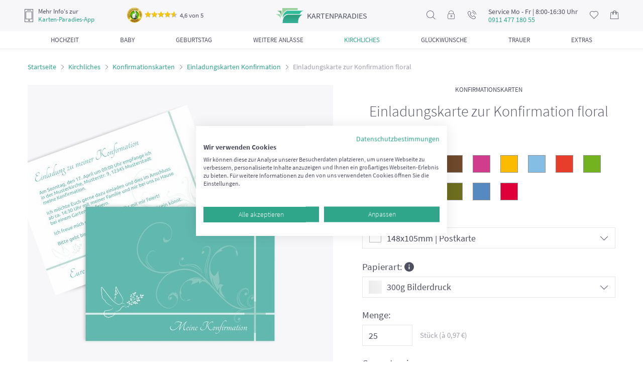

--- FILE ---
content_type: text/html; charset=UTF-8
request_url: https://www.karten-paradies.de/einladungskarte-zur-konfirmation-floral-6461.html
body_size: 26437
content:
<!doctype html> <html lang="de"> <head> <script>(function(w,d,s,l,i){w[l]=w[l]||[];w[l].push({'gtm.start':
new Date().getTime(),event:'gtm.js'});var f=d.getElementsByTagName(s)[0],
j=d.createElement(s),dl=l!='dataLayer'?'&l='+l:'';j.async=true;j.src=
'https://www.googletagmanager.com/gtm.js?id='+i+dl;f.parentNode.insertBefore(j,f);
})(window,document,'script','dataLayer','GTM-PCNB6MM');</script> <script async src="https://www.googletagmanager.com/gtag/js?id=G-S0PB5HVR2S"></script> <script> window.dataLayer = window.dataLayer || []; function gtag(){dataLayer.push(arguments);} gtag('js', new Date()); gtag('config', 'G-S0PB5HVR2S'); </script> <meta http-equiv="Content-Type" content="text/html; charset=utf-8"><meta name="viewport" content="width=device-width, initial-scale=1, shrink-to-fit=no"><meta name="theme-color" content="#ffffff"><meta name="format-detection" content="telephone=no"><title>Einladungskarte zur Konfirmation floral selbst gestalten!</title><meta name="keywords" content="einladung konfirmation, einladungskarten konfirmation" /><meta name="description" content="Gestalten Sie mit unserer &quot;Einladungskarte zur Konfirmation floral&quot; im Format: 148x105mm kreative Einladungskarten zur Konfirmation! " />
<meta name="DC.title" content="Einladungskarte zur Konfirmation floral selbst gestalten!" /><meta name="DC.creator" content="Pixopolis e.K." /><meta name="DC.subject" content="einladung konfirmation, einladungskarten konfirmation" /><meta name="DC.description" content="Gestalten Sie mit unserer &quot;Einladungskarte zur Konfirmation floral&quot; im Format: 148x105mm kreative Einladungskarten zur Konfirmation! " /><meta name="DC.publisher" content="Pixopolis Kartenservice GmbH" /><meta name="DC.date" content="2015-05-01" /><meta name="DC.type" content="text" /><meta name="DC.format" content="text/html" /><meta name="DC.identifier" content="https://www.karten-paradies.de" /><meta name="DC.language" content="de" /><meta name="DC.rights" content="Pixopolis e.K" />
<meta property="og:title" content="Einladungskarte zur Konfirmation floral selbst gestalten!"><meta property="og:site_name" content="Karten-Paradies"><meta property="og:url" content="https://www.karten-paradies.de/einladungskarte-zur-konfirmation-floral-6461.html"><meta property="og:type" content="website"><meta property="og:locale" content="de_DE"><meta property="og:description" content="Gestalten Sie mit unserer &quot;Einladungskarte zur Konfirmation floral&quot; im Format: 148x105mm kreative Einladungskarten zur Konfirmation! "><meta property="og:image" content="https://www.karten-paradies.de/designer/template_images/17/753700313_0_amazon.jpg/filename/einladungskarten-konfirmation-einladungskarte-zur-konfirmation-floral-aquatuerkis-148x105mm-0.jpg"><meta property="og:image:secure_url" content="https://www.karten-paradies.de/designer/template_images/17/753700313_0_amazon.jpg/filename/einladungskarten-konfirmation-einladungskarte-zur-konfirmation-floral-aquatuerkis-148x105mm-0.jpg"><meta name="robots" content="index,follow" /><link rel="shortcut icon" href="https://www.karten-paradies.de/favicon.ico" type="image/x-icon" /><meta name="ahrefs-site-verification" content="43f1f3e10f8c9a21ae50760fe0346d763c2b2ce4ca06eb10dc9ab99835c434de"><meta name="seobility" content="8c59e6ff2dd33b84c35408811f8e58f5"><link rel="manifest" href="https://www.karten-paradies.de/static/webapp/manifest.json"><meta name="mobile-web-app-capable" content="yes"><meta name="apple-mobile-web-app-capable" content="yes"><meta name="application-name" content="KartenParadies"><meta name="apple-mobile-web-app-title" content="KartenParadies"><meta name="theme-color" content="#3b414f"><meta name="msapplication-navbutton-color" content="#3b414f"><meta name="apple-mobile-web-app-status-bar-style" content="black-translucent"><meta name="msapplication-starturl" content="/"><link rel="icon" sizes="192x192" href="https://www.karten-paradies.de/static/webapp/icon-192x192.png"><link rel="apple-touch-icon" sizes="192x192" href="https://www.karten-paradies.de/static/webapp/icon-192x192.png"><link rel="icon" sizes="256x256" href="https://www.karten-paradies.de/static/webapp/icon-256x256.png"><link rel="apple-touch-icon" sizes="256x256" href="https://www.karten-paradies.de/static/webapp/icon-256x256.png"><link rel="icon" sizes="384x384" href="https://www.karten-paradies.de/static/webapp/icon-384x384.png"><link rel="apple-touch-icon" sizes="384x384" href="https://www.karten-paradies.de/static/webapp/icon-384x384.png"><link rel="icon" sizes="512x512" href="https://www.karten-paradies.de/static/webapp/icon-512x512.png"><link rel="apple-touch-icon" sizes="512x512" href="https://www.karten-paradies.de/static/webapp/icon-512x512.png"><meta http-equiv="imagetoolbar" content="no" /><link rel="stylesheet" href="https://www.karten-paradies.de/min/?b=static/css&amp;f=reset.css,font.css,owl.carousel.css,jquery.fancybox.min.css,main.css,simplebar.css,designer-loader.css,wysiwyg.css,product.css" media="all">
<script>
setTimeout(function(){
!function(f,b,e,v,n,t,s){if(f.fbq)return;n=f.fbq=function(){n.callMethod?
n.callMethod.apply(n,arguments):n.queue.push(arguments)};if(!f._fbq)f._fbq=n;
n.push=n;n.loaded=!0;n.version='2.0';n.queue=[];t=b.createElement(e);t.async=!0;
t.src=v;s=b.getElementsByTagName(e)[0];s.parentNode.insertBefore(t,s)}(window,
document,'script','https://connect.facebook.net/en_US/fbevents.js');
fbq('init', '1821656571456319'); // Insert your pixel ID here.
fbq('track', 'PageView');
}, 3000);
</script> <noscript><img height="1" width="1" style="display:none" src="https://www.facebook.com/tr?id=1821656571456319&ev=PageView&noscript=1"/></noscript>
<script type="application/ld+json">
{
"@context": "http://schema.org",
"@type": "Organization",
"url": "https://www.karten-paradies.de/",
"logo": "https://www.karten-paradies.de/static/img/head/logo2.png",
"name": "Pixopolis Kartenservice GmbH",
"sameAs": [
"https://www.facebook.com/KartenParadies",
"https://twitter.com/Kartenparadies"
]
,"aggregateRating": {
"@context": "http://schema.org",
"@type": "AggregateRating",
"ratingCount": "4363",
"ratingValue": "4.7",
"bestRating": 5,
"worstRating": 1
}
,"contactPoint": [
{
"@context": "http://schema.org",
"@type": "ContactPoint",
"contactType": "customer support",
"telephone": "+49 (0)911 477 180 55",
"email": "service@karten-paradies.de",
"availableLanguage": [
"DE"
]
}
]
}
</script> <script type="application/ld+json">
{
"@context": "http://schema.org",
"@type": "WebSite",
"name": "Einladungskarte zur Konfirmation floral selbst gestalten!",
"description": "Gestalten Sie mit unserer &quot;Einladungskarte zur Konfirmation floral&quot; im Format: 148x105mm kreative Einladungskarten zur Konfirmation! ",
"url": "https://www.karten-paradies.de/einladungskarte-zur-konfirmation-floral-6461.html",
"alternateName": "Pixopolis Kartenservice GmbH",
"potentialAction": [{
"@type": "SearchAction",
"target": "https://www.karten-paradies.de/search/?search_txt={search_term_string}",
"query-input": "required name=search_term_string"
}]
}
</script> </head> <body> <script src="https://consent.cookiefirst.com/sites/karten-paradies.de-c0f63ea9-de32-4f2c-8bfe-584159119ecd/consent.js"></script> <noscript><iframe src="https://www.googletagmanager.com/ns.html?id=GTM-PCNB6MM" height="0" width="0" style="display:none;visibility:hidden"></iframe></noscript>
<div class="wrapper page-product-detail"> <div class="header"> <div class="header-box"> <div class="btn-open-filter-fixed"> <button><i class="icon-filter"></i><span>Filtern (nach Farben, Formaten und mehr)</span></button>
</div> <div class="header-top"> <div class="header-mobile-nav"><button class="mobile-nav-open"><i class="icon-nav"></i></button></div> <div class="header-app-info">
<i class="icon-phone"></i> <div><span>Mehr Info‘s zur</span><a href="https://www.karten-paradies.de/app-werbung/">Karten-Paradies-App</a></div> <div class="ekomi-header ekomi header-nav-hovered" onclick="window.open('https://www.ekomi.de/cert/ECBC80C55E23B4E','_blank')">
<img src="[data-uri]" data-src="/static/img/ekomi-gold.png" alt="ekomi-gold">
<span class="ekomi-rating"><span class="star-rating"><i style="width: 92%;"></i></span>4,6 von 5</span> <div class="ekomi-header ekomi-popup header-nav-hovered-wrap">
<div class="header-ekomi-box header-nav-hovered-box"> <div class="baloon-arrow"></div> <div class="header-box-title">Das sagen unsere Kunden</div> <div class="feedback">
<div class="rating"><span class="star-rating"><i style="width: 100%;"></i></span></div> <div class="date">21.07.2025</div> <div class="message">Prima Idee, eigene Bilder für Postkarten zu verwenden. Für kleines Geld kann ich z.B. schöne Bilder unkompliziert und schnell an meine alte Mutter schicken. Die Erstellung der Karte war echt einfach zu verstehen und ich brauchte keine Grafik Tools. Ich verschicke schon bald wieder etwas mit dem Kasten Paradies!</div>
</div> <div class="feedback"> <div class="rating"><span class="star-rating"><i style="width: 100%;"></i></span></div> <div class="date">21.07.2025</div> <div class="message">Sehr gute Qualität, sowohl das Papier als auch der Druck selbst. Lieferung kam problemlos und vollständig an. Seht gut verpackt. Danke an das Team!</div>
</div> <div class="feedback"> <div class="rating"><span class="star-rating"><i style="width: 100%;"></i></span></div> <div class="date">17.07.2025</div> <div class="message">Super Karten, schneller Versand!</div>
</div> <a href="https://www.ekomi.de/cert/ECBC80C55E23B4E" rel="nofollow" class="btn" target="_blank">Alle 90 Bewertungen lesen</a> </div> </div> </div> </div> <div class="header-logo"><a href="/"><span class="logo">kartenparadies</span></a></div>
<div class="header-nav"> <ul> <li class="header-nav-search header-nav-hovered"> <i class="icon-search"></i> <div class="header-search-wrap header-nav-hovered-wrap">
<div class="header-search-box header-nav-hovered-box"> <form action="/search/" method="post"> <input type="text" name="search_txt" placeholder="Suchen..." class="form-control">
</form> </div> </div> </li> <li class="header-nav-login header-nav-hovered"> <a href="https://www.karten-paradies.de/meinkonto/"><i class="icon-lock"></i></a> <div class="header-login-wrap header-nav-hovered-wrap">
<div class="header-login-box header-nav-hovered-box"> <div class="header-box-title">Mein Konto</div> <p><b>Anmelden</b></p> <form action="/meinkonto/" method="post">
<div class="form-group"> <input type="text" name="username" placeholder="Email" class="form-control"> </div> <div class="form-group"> <input type="password" name="password" placeholder="Passwort" class="form-control">
</div> <div class="forgot-password"> <a href="https://www.karten-paradies.de/meinkonto/?forgot">Passwort vergessen?</a> </div> <button class="btn btn-block">Anmelden</button> </form> <p><b>Sie sind neu hier?</b></p>
<p>Erstellen Sie ein Konto um Ihre Bilder und Projekte speichern und zu einem späteren Zeitpunkt weiter daran arbeiten zu können.</p> <a href="https://www.karten-paradies.de/meinkonto/register/" class="btn btn-default btn-block">Registrieren</a>
</div> </div> </li> <li class="header-nav-message header-nav-hovered"> <a href="#"><i class="icon-call"></i></a> <div class="header-nav-hovered-wrap"> <div class="header-nav-hovered-box">
<p>Sie brauchen Hilfe?</p> <p>Dann kontaktieren Sie uns doch per</p> <br> <p>Telefon:</p> <p><a href="tel:+4991147718055">+49 911 477 180 55 (Ortstarif)</a></p> <p>Mo - Fr. 8:00-16:30 Uhr</p>
<br> <p>Email:</p> <p><a href="mailto: service@karten-paradies.de">service@karten-paradies.de</a></p> <a href="https://www.karten-paradies.de/contact/" class="btn">Zum kontakformular</a> </div>
</div> </li> <li class="header-nav-service-tel-number"> <div class="header-nav-service-tel-number-box"> <span>Service Mo - Fr | 8:00-16:30 Uhr</span><b>0911 477 180 55</b>
</div> </li> <li class="header-nav-wishlist header-nav-hovered"> <a href="https://www.karten-paradies.de/merkzettel/"> <i class="icon-heart"></i> <span class="badge" style="display: none;"> 0 </span>
</a> <div class="header-nav-hovered-wrap"> <div class="header-wishlist-box header-nav-hovered-box"> <div class="header-box-title">Mein merkzettel</div> <p>Es befinden sich zur Zeit <span class="wishlist-item-count">0</span>
Artikel auf dem Merkzettel</p> <a href="https://www.karten-paradies.de/merkzettel/" class="btn">Zum merkzettel</a> </div> </div> </li> <li class="header-nav-basket"> <a href="https://www.karten-paradies.de/meinkonto/warenkorb/">
<i class="icon-shopping-bag"></i> <span class="badge" style="display: none;"> 0 </span> </a> </li> </ul> </div> </div> <div class="header-category-nav"> <ul> <li>
<a href="https://www.karten-paradies.de/hochzeitskarten/"> <span class="category-nav-title">Hochzeit</span> </a> <div class="header-category-sub-nav"><div><ul><li><a href="https://www.karten-paradies.de/hochzeitskarten/">Alle Hochzeitskarten</a></li><li><span class="menu-item-link item-redirect-link" data-redirect-to="L2hvY2h6ZWl0c2thcnRlbi9zYXZlLXRoZS1kYXRlLWthcnRlbi8=">Save the Date Karten Hochzeit</span></li><li><span class="menu-item-link item-redirect-link" data-redirect-to="L2hvY2h6ZWl0c2thcnRlbi9ob2NoemVpdHNlaW5sYWR1bmdlbi8=">Hochzeitseinladungen</span></li><li><span class="menu-item-link item-redirect-link" data-redirect-to="L2hvY2h6ZWl0c2thcnRlbi9kYW5rZXNrYXJ0ZW4taG9jaHplaXQv">Dankeskarten Hochzeit</span></li><li><span class="menu-item-link item-redirect-link" data-redirect-to="L2hvY2h6ZWl0c2thcnRlbi90aXNjaGthcnRlbi1ob2NoemVpdC8=">Tischkarten Hochzeit</span></li><li><span class="menu-item-link item-redirect-link" data-redirect-to="L2hvY2h6ZWl0c2thcnRlbi9tZW51ZWthcnRlbi1ob2NoemVpdC8=">Menükarten Hochzeit</span></li><li><span class="menu-item-link item-redirect-link" data-redirect-to="L2hvY2h6ZWl0c2thcnRlbi9nbHVlY2t3dW5zY2hrYXJ0ZS1ob2NoemVpdC8=">Glückwunschkarten Hochzeit</span></li></ul><ul><li><span class="menu-item-link item-redirect-link" data-redirect-to="L2hvY2h6ZWl0c2thcnRlbi9raXJjaGVuaGVmdC1ob2NoemVpdC8=">Kirchenheft Hochzeit</span></li><li><span class="menu-item-link item-redirect-link" data-redirect-to="L2hvY2h6ZWl0c2thcnRlbi9hbnR3b3J0a2FydGUtaG9jaHplaXQv">Antwortkarten Hochzeit</span></li><li><span class="menu-item-link item-redirect-link" data-redirect-to="L2hvY2h6ZWl0c2thcnRlbi9iYWxsb25rYXJ0ZW4v">Ballonkarten Hochzeit</span></li><li><span class="menu-item-link item-redirect-link" data-redirect-to="L2hvY2h6ZWl0c2thcnRlbi90aXNjaG51bW1lcm4taG9jaHplaXQv">Tischnummern Hochzeit</span></li><li><span class="menu-item-link item-redirect-link" data-redirect-to="L3NpdHpwbGFuLWhvY2h6ZWl0Lw==">Sitzplan Hochzeit</span></li><li><span class="menu-item-link item-redirect-link" data-redirect-to="L2ZsYXNjaGVuZXRpa2V0dGVuLWhvY2h6ZWl0Lw==">Flaschenetiketten Hochzeit</span></li><li><span class="menu-item-link item-redirect-link" data-redirect-to="L2hvY2h6ZWl0L21hZ25ldGUtaG9jaHplaXQv">Fotomagnete zur Hochzeit</span></li><li><span class="menu-item-link item-redirect-link" data-redirect-to="L2hvY2h6ZWl0c2JhdW0v">Hochzeitsbaum</span></li><li><span class="menu-item-link item-redirect-link" data-redirect-to="L3dhbmRiaWxkZXIvd2FuZGJpbGRlci1ob2NoemVpdC8=">Wandbilder Hochzeit</span></li></ul></div></div>
</li> <li> <a href="https://www.karten-paradies.de/babykarten/"> <span class="category-nav-title">Baby</span> </a> <div class="header-category-sub-nav"><div><ul><li><a href="https://www.karten-paradies.de/babykarten/">Alle Babykarten</a></li><li><span class="menu-item-link item-redirect-link" data-redirect-to="L3dhbmRiaWxkZXIvd2FuZGJpbGRlci1iYWJ5Lw==">Wandbilder Baby</span></li><li><span class="menu-item-link item-redirect-link" data-redirect-to="L2dlYnVydHNrYXJ0ZW4v">Geburtskarten</span></li><li><span class="menu-item-link item-redirect-link" data-redirect-to="L2dlYnVydHNrYXJ0ZW4vZGFua2Vza2FydGVuLWdlYnVydC8=">Dankeskarten Geburt</span></li><li><span class="menu-item-link item-redirect-link" data-redirect-to="L2dlYnVydHNrYXJ0ZW4vZ2x1ZWNrd3Vuc2Noa2FydGVuLXp1ci1nZWJ1cnQv">Glückwunschkarten zur Geburt</span></li><li><span class="menu-item-link item-redirect-link" data-redirect-to="L3RhdWZrYXJ0ZW4v">Taufkarten</span><ul><li><span class="menu-item-link item-redirect-link" data-redirect-to="L3RhdWZrYXJ0ZW4vZWlubGFkdW5nc2thcnRlbi10YXVmZS8=">Einladungskarten Taufe</span></li><li><span class="menu-item-link item-redirect-link" data-redirect-to="L3RhdWZrYXJ0ZW4vZGFua2Vza2FydGVuLXRhdWZlLw==">Dankeskarten Taufe</span></li><li><span class="menu-item-link item-redirect-link" data-redirect-to="L3RhdWZrYXJ0ZW4vdGlzY2hrYXJ0ZW4tdGF1ZmUv">Tischkarten Taufe</span></li><li><span class="menu-item-link item-redirect-link" data-redirect-to="L3RhdWZrYXJ0ZW4vbWVudWVrYXJ0ZW4tdGF1ZmUv">Menükarten Taufe</span></li><li><span class="menu-item-link item-redirect-link" data-redirect-to="L3RhdWZrYXJ0ZW4vZmluZ2VyYWJkcnVjay1sZWlud2FuZC10YXVmZS8=">Leinwand Taufe</span></li><li><span class="menu-item-link item-redirect-link" data-redirect-to="L3RhdWZrYXJ0ZW4vZmxhc2NoZW5ldGlrZXR0ZW4tdGF1ZmUv">Flaschenetiketten Taufe</span></li></ul></li><li><span class="menu-item-link item-redirect-link" data-redirect-to="L2JhYnkvbWFnbmV0ZS1iYWJ5Lw==">Fotomagnete zur Geburt</span></li></ul></div></div>
</li> <li> <a href="https://www.karten-paradies.de/geburtstag/"> <span class="category-nav-title">Geburtstag</span> </a> <div class="header-category-sub-nav"><div><ul><li><a href="https://www.karten-paradies.de/geburtstag/">Alle Geburtstagseinladungen</a></li><li><span class="menu-item-link item-redirect-link" data-redirect-to="L2dlYnVydHN0YWcvZ3V0c2NoZWluZS1nZWJ1cnRzdGFnLw==">Gutscheine Geburtstag</span></li><li><span class="menu-item-link item-redirect-link" data-redirect-to="L2dlYnVydHN0YWcvcnVuZGUtZ2VidXJ0c3RhZ2UtZ2VidXJ0c3RhZ3NlaW5sYWR1bmdlbi8=">Einladung runder Geburtstag</span><ul><li><span class="menu-item-link item-redirect-link" data-redirect-to="L2dlYnVydHN0YWcvcnVuZGUtZ2VidXJ0c3RhZ2UtZ2VidXJ0c3RhZ3NlaW5sYWR1bmdlbi9kcmVpc3NpZy8=">Einladungskarten zum 30 Geburtstag</span></li><li><span class="menu-item-link item-redirect-link" data-redirect-to="L2dlYnVydHN0YWcvcnVuZGUtZ2VidXJ0c3RhZ2UtZ2VidXJ0c3RhZ3NlaW5sYWR1bmdlbi92aWVyemlnLw==">Einladungskarten zum 40 Geburtstag</span></li><li><span class="menu-item-link item-redirect-link" data-redirect-to="L2dlYnVydHN0YWcvcnVuZGUtZ2VidXJ0c3RhZ2UtZ2VidXJ0c3RhZ3NlaW5sYWR1bmdlbi9mdWVuZnppZy8=">Einladungskarten zum 50 Geburtstag</span></li><li><span class="menu-item-link item-redirect-link" data-redirect-to="L2dlYnVydHN0YWcvcnVuZGUtZ2VidXJ0c3RhZ2UtZ2VidXJ0c3RhZ3NlaW5sYWR1bmdlbi9zZWNoc3ppZy8=">Einladungskarten zum 60 Geburtstag</span></li><li><span class="menu-item-link item-redirect-link" data-redirect-to="L2dlYnVydHN0YWcvcnVuZGUtZ2VidXJ0c3RhZ2UtZ2VidXJ0c3RhZ3NlaW5sYWR1bmdlbi9zaWViemlnLw==">Einladungskarten zum 70 Geburtstag</span></li><li><span class="menu-item-link item-redirect-link" data-redirect-to="L2dlYnVydHN0YWcvcnVuZGUtZ2VidXJ0c3RhZ2UtZ2VidXJ0c3RhZ3NlaW5sYWR1bmdlbi9hY2h6aWcv">Einladungskarten zum 80 Geburtstag</span></li></ul></li><li><span class="menu-item-link item-redirect-link" data-redirect-to="L2dlYnVydHN0YWcvZXJ3YWNoc2VuZS1nZWJ1cnRzdGFnc2VpbmxhZHVuZ2VuLw==">Erwachsene Geburtstagseinladungen</span></li><li><span class="menu-item-link item-redirect-link" data-redirect-to="L2dlYnVydHN0YWcvanVnZW5kbGljaGUtZ2VidXJ0c3RhZ3NlaW5sYWR1bmdlbi8=">Jugendliche Geburtstagseinladungen</span></li><li><span class="menu-item-link item-redirect-link" data-redirect-to="L2dlYnVydHN0YWcvZWlubGFkdW5nc2thcnRlbi1raW5kZXJnZWJ1cnRzdGFnLw==">Einladung Kindergeburtstag</span></li><li><span class="menu-item-link item-redirect-link" data-redirect-to="L2dlYnVydHN0YWcvZ2x1ZWNrd3Vuc2Noa2FydGVuLWdlYnVydHN0YWcv">Glückwunschkarten Geburtstag</span></li></ul></div></div>
</li> <li> <a href="https://www.karten-paradies.de/weitere-anlasse/"> <span class="category-nav-title">Weitere Anlässe</span> </a> <div class="header-category-sub-nav"><div><ul><li><span class="menu-item-link item-redirect-link" data-redirect-to="L3dlaXRlcmUtYW5sYXNzZS9oYWxsb3dlZW4tZWlubGFkdW5nLw==">Halloween Einladungskarten</span></li><li><span class="menu-item-link item-redirect-link" data-redirect-to="L3dlaXRlcmUtYW5sYXNzZS92YXRlcnRhZ3NrYXJ0ZW4v">Vatertagskarten</span></li><li><span class="menu-item-link item-redirect-link" data-redirect-to="L3dlaXRlcmUtYW5sYXNzZS9zcHJ1Y2hrYXJ0ZW4v">Spruchkarten</span></li><li><span class="menu-item-link item-redirect-link" data-redirect-to="L3dlaXRlcmUtYW5sYXNzZS9mb3RvcG9zdGthcnRlbi8=">Foto-Postkarten</span></li><li><span class="menu-item-link item-redirect-link" data-redirect-to="L3dlaXRlcmUtYW5sYXNzZS9laW5sYWR1bmctc29tbWVyZmVzdC8=">Einladung Sommerfest</span></li><li><span class="menu-item-link item-redirect-link" data-redirect-to="L3dlaXRlcmUtYW5sYXNzZS9qdWJpbGFldW1za2FydGVuLw==">Jubiläumskarten</span></li><li><span class="menu-item-link item-redirect-link" data-redirect-to="L3dlaXRlcmUtYW5sYXNzZS9laW5zY2h1bHVuZ3NrYXJ0ZW4v">Einschulungskarten</span></li><li><span class="menu-item-link item-redirect-link" data-redirect-to="L3dlaXRlcmUtYW5sYXNzZS9uZXVqYWhyc2thcnRlbi8=">Neujahrskarten</span></li></ul><ul><li><span class="menu-item-link item-redirect-link" data-redirect-to="L3dlaXRlcmUtYW5sYXNzZS92YWxlbnRpbnNrYXJ0ZW4v">Valentinskarten</span></li><li><span class="menu-item-link item-redirect-link" data-redirect-to="L3dlaXRlcmUtYW5sYXNzZS9vc3RlcmthcnRlbi8=">Osterkarten</span></li><li><span class="menu-item-link item-redirect-link" data-redirect-to="L3dlaWhuYWNodHNrYXJ0ZW4v">Weihnachten</span><ul><li><span class="menu-item-link item-redirect-link" data-redirect-to="L3dlaWhuYWNodHNrYXJ0ZW4vd2VpaG5hY2h0c2dydXNza2FydGVuLw==">Weihnachtsgrusskarten</span></li><li><span class="menu-item-link item-redirect-link" data-redirect-to="L3dlaWhuYWNodHNrYXJ0ZW4vd2VpaG5hY2h0c2VpbmxhZHVuZ2VuLw==">Weihnachtseinladungen</span></li><li><span class="menu-item-link item-redirect-link" data-redirect-to="L3dlaWhuYWNodHNrYXJ0ZW4vdGlzY2hrYXJ0ZW4td2VpaG5hY2h0ZW4v">Tischkarten Weihnachten</span></li><li><span class="menu-item-link item-redirect-link" data-redirect-to="L3dlaWhuYWNodHNrYXJ0ZW4vbWVudWVrYXJ0ZW4td2VpaG5hY2h0ZW4v">Menükarten Weihnachten</span></li></ul></li><li><span class="menu-item-link item-redirect-link" data-redirect-to="L3dlaXRlcmUtYW5sYXNzZS9tdXR0ZXJ0YWdza2FydGVuLw==">Muttertagskarten</span></li></ul></div></div>
</li> <li> <a href="https://www.karten-paradies.de/familie/" class="active"> <span class="category-nav-title">Kirchliches</span> </a> <div class="header-category-sub-nav"><div><ul><li><a href="https://www.karten-paradies.de/kommunionskarten/">Kommunionskarten</a><ul><li><a href="https://www.karten-paradies.de/kommunionskarten/einladungskarten-kommunion/">Einladungskarten Kommunion</a></li><li><a href="https://www.karten-paradies.de/kommunionskarten/danksagung-kommunion/">Danksagung Kommunion</a></li><li><a href="https://www.karten-paradies.de/kommunionskarten/tischkarten-kommunion/">Tischkarten Kommunion</a></li><li><a href="https://www.karten-paradies.de/kommunionskarten/menuekarten-kommunion/">Menükarten Kommunion</a></li></ul></li><li><a href="https://www.karten-paradies.de/konfirmationskarten/">Konfirmationskarten</a><ul><li><a href="https://www.karten-paradies.de/konfirmationskarten/einladungskarten-konfirmation/"class="active">Einladungskarten Konfirmation</a></li><li><a href="https://www.karten-paradies.de/konfirmationskarten/danksagung-konfirmation/">Danksagung Konfirmation</a></li><li><a href="https://www.karten-paradies.de/konfirmationskarten/tischkarten-konfirmation/">Tischkarten Konfirmation</a></li><li><a href="https://www.karten-paradies.de/konfirmationskarten/menuekarten-konfirmation/">Menükarten Konfirmation</a></li></ul></li><li><a href="https://www.karten-paradies.de/firmungskarten/">Firmungskarten</a><ul><li><a href="https://www.karten-paradies.de/firmungskarten/einladungskarten-firmung/">Einladungskarten Firmung</a></li><li><a href="https://www.karten-paradies.de/firmungskarten/danksagung-firmung/">Dankeskarten Firmung</a></li><li><a href="https://www.karten-paradies.de/firmungskarten/tischkarten-firmung/">Tischkarten Firmung</a></li></ul></li></ul></div></div>
</li> <li> <a href="https://www.karten-paradies.de/glueckwunschkarten/"> <span class="category-nav-title">Glückwünsche</span> </a> <div class="header-category-sub-nav"><div><ul><li><a href="https://www.karten-paradies.de/geburtskarten/glueckwunschkarten-zur-geburt/">Glückwunschkarten zur Geburt</a></li><li><a href="https://www.karten-paradies.de/hochzeitskarten/glueckwunschkarte-hochzeit/">Glückwunschkarten Hochzeit</a></li><li><a href="https://www.karten-paradies.de/geburtstag/glueckwunschkarten-geburtstag/">Glückwunschkarten Geburtstag</a></li><li><a href="https://www.karten-paradies.de/weihnachtskarten/weihnachtsgrusskarten/">Weihnachtsgrusskarten</a></li><li><a href="https://www.karten-paradies.de/kommunionskarten/glueckwunschkarten-kommunion/">Glückwunschkarten Kommunion</a></li><li><a href="https://www.karten-paradies.de/konfirmationskarten/glueckwunschkarten-konfirmation/">Glückwunschkarte Konfirmation</a></li><li><a href="https://www.karten-paradies.de/firmungskarten/glueckwunschkarten-firmung/">Glückwunschkarten Firmung</a></li><li><span class="menu-item-link item-redirect-link" data-redirect-to="L2dsdWVja3d1bnNjaGUvZ2x1ZWNrd3Vuc2Noa2FydGVuLWVpbnNjaHVsdW5nLw==">Glückwunschkarten Einschulung</span></li></ul></div></div>
</li> <li> <a href="https://www.karten-paradies.de/trauerkarten/"> <span class="category-nav-title">Trauer</span> </a> <div class="header-category-sub-nav"><div><ul><li><a href="https://www.karten-paradies.de/trauerkarten/">Alle Trauerkarten</a></li><li><span class="menu-item-link item-redirect-link" data-redirect-to="L3RyYXVlcmthcnRlbi9rb25kb2xlbnprYXJ0ZW4v">Kondolenzkarten</span></li><li><span class="menu-item-link item-redirect-link" data-redirect-to="L3RyYXVlcmthcnRlbi9rYXJ0ZW4tenVyLXRyYXVlci8=">Einladung Trauerfeier</span></li><li><span class="menu-item-link item-redirect-link" data-redirect-to="L3RyYXVlcmthcnRlbi9zdGVyYmViaWxkZXIv">Sterbebilder</span></li><li><span class="menu-item-link item-redirect-link" data-redirect-to="L3RyYXVlcmthcnRlbi9kYW5rc2FndW5nLXRyYXVlci8=">Danksagungskarten Trauer</span></li></ul></div></div>
</li> <li> <a href="https://www.karten-paradies.de/zusatzprodukte/"> <span class="category-nav-title">Extras</span> </a> <div class="header-category-sub-nav"><div><ul><li><span class="menu-item-link item-redirect-link" data-redirect-to="L3dhbmRiaWxkZXIv">Wandbilder</span></li><li><span class="menu-item-link item-redirect-link" data-redirect-to="L3p1c2F0enByb2R1a3RlL2JlZHJ1Y2t0ZS11bXNjaGxhZWdlLw==">Bedruckte Umschläge</span></li><li><span class="menu-item-link item-redirect-link" data-redirect-to="L3p1c2F0enByb2R1a3RlL3Vtc2NobGFlZ2Uv">Umschläge</span></li><li><span class="menu-item-link item-redirect-link" data-redirect-to="L3p1c2F0enByb2R1a3RlL2VpbmxlZ2VibGFldHRlci8=">Einlegeblätter</span></li><li><span class="menu-item-link item-redirect-link" data-redirect-to="L3p1c2F0enByb2R1a3RlL211c3RlcnNldC8=">Musterset</span></li></ul><ul><li><span class="menu-item-link item-redirect-link" data-redirect-to="L3p1c2F0enByb2R1a3RlL2ZpbmdlcmFiZHJ1Y2stYmF1bS8=">Fingerabdruck Baum</span></li><li><span class="menu-item-link item-redirect-link" data-redirect-to="L3p1c2F0enByb2R1a3RlL2ZsYXNjaGVuZXRpa2V0dGVuLw==">Flaschenetiketten</span></li><li><span class="menu-item-link item-redirect-link" data-redirect-to="L3p1c2F0enByb2R1a3RlL2ZvdG9tYWduZXRlLw==">Fotomagnete</span></li><li><span class="menu-item-link item-redirect-link" data-redirect-to="L3p1c2F0enByb2R1a3RlL2JsYW5rb2thcnRlbi1mdWVyLWVpZ2VuZS1kZXNpZ25zLw==">Blankokarten für eigene Designs</span></li><li><span class="menu-item-link item-redirect-link" data-redirect-to="L3p1c2F0enByb2R1a3RlL2JsYW5rb3Byb2R1a3RlLWZ1ZXItZWlnZW5lLWRlc2lnbnMv">Blankoprodukte für eigene Designs</span></li></ul></div></div>
</li> </ul> </div> </div> </div> <div class="main-content "> <div class="container"> <ul class="breadcrumbs"> <li><a href="/">Startseite</a></li> <li><a href="https://www.karten-paradies.de/familie/">Kirchliches</a></li>
<li><a href="https://www.karten-paradies.de/konfirmationskarten/">Konfirmationskarten</a></li> <li><a href="https://www.karten-paradies.de/konfirmationskarten/einladungskarten-konfirmation/">Einladungskarten Konfirmation</a></li>
<li class="active">Einladungskarte zur Konfirmation floral</li> </ul> </div> <script type="text/javascript">
var product_info = {};
window.first_product_info = {id:'6461',erpid:'1052,KFE-753700313',name:'Einladungskarte zur Konfirmation floral'};product_info['K25'] = {};product_info['K25']['6461'] = {id:'6461',templateId: '753700313',name:'Einladungskarte zur Konfirmation floral',color: '59b9ad',mainImage: 'https://www.karten-paradies.de/designer/template_images/17/753700313_0_details2.jpg/filename/einladungskarte-zur-konfirmation-floral-aquatuerkis-148x105mm.jpg',altImages: ['https://www.karten-paradies.de/designer/template_images/17/753700313_0_details2.jpg/filename/einladungskarte-zur-konfirmation-floral-aquatuerkis-148x105mm.jpg', '/designer/template_images/17/753700313_1_details2.jpg/filename/einladungskarten-konfirmation-einladungskarte-zur-konfirmation-floral-aquatuerkis-148x105mm-1.jpg','/designer/template_images/17/753700313_2_details2.jpg/filename/einladungskarten-konfirmation-einladungskarte-zur-konfirmation-floral-aquatuerkis-148x105mm-2.jpg'],altImagesSrcset: ['https://www.karten-paradies.de/designer/template_images/17/753700313_0_details2_2x.jpg/filename/einladungskarte-zur-konfirmation-floral-aquatuerkis-148x105mm.jpg', '/designer/template_images/17/753700313_1_details2_2x.jpg/filename/einladungskarten-konfirmation-einladungskarte-zur-konfirmation-floral-aquatuerkis-148x105mm-1.jpg','/designer/template_images/17/753700313_2_details2_2x.jpg/filename/einladungskarten-konfirmation-einladungskarte-zur-konfirmation-floral-aquatuerkis-148x105mm-2.jpg'],thumbAltImages: ['https://www.karten-paradies.de/designer/template_images/17/753700313_0_carousel2.jpg/filename/einladungskarte-zur-konfirmation-floral-aquatuerkis-148x105mm.jpg', '/designer/template_images/17/753700313_1_carousel.jpg/filename/einladungskarten-konfirmation-einladungskarte-zur-konfirmation-floral-aquatuerkis-148x105mm-1.jpg','/designer/template_images/17/753700313_2_carousel.jpg/filename/einladungskarten-konfirmation-einladungskarte-zur-konfirmation-floral-aquatuerkis-148x105mm-2.jpg'],thumbAltImagesSrcset: ['https://www.karten-paradies.de/designer/template_images/17/753700313_0_carousel2_2x.jpg/filename/einladungskarte-zur-konfirmation-floral-aquatuerkis-148x105mm.jpg', '/designer/template_images/17/753700313_1_carousel2_2x.jpg/filename/einladungskarten-konfirmation-einladungskarte-zur-konfirmation-floral-aquatuerkis-148x105mm-1.jpg','/designer/template_images/17/753700313_2_carousel2_2x.jpg/filename/einladungskarten-konfirmation-einladungskarte-zur-konfirmation-floral-aquatuerkis-148x105mm-2.jpg'],fancyboxAltImages: ['https://www.karten-paradies.de/designer/template_images/17/753700313_0.jpg/filename/einladungskarten-konfirmation-einladungskarte-zur-konfirmation-floral-aquatuerkis-148x105mm-0.jpg', '/designer/template_images/17/753700313_1.jpg/filename/einladungskarten-konfirmation-einladungskarte-zur-konfirmation-floral-aquatuerkis-148x105mm-1.jpg','/designer/template_images/17/753700313_2.jpg/filename/einladungskarten-konfirmation-einladungskarte-zur-konfirmation-floral-aquatuerkis-148x105mm-2.jpg'],isPostcard: false,isLeinwand: false,isPaperTypeChangeable: true,isMagnet: false,url: 'https://www.karten-paradies.de/einladungskarte-zur-konfirmation-floral-6461.html'};product_info['K25']['6462'] = {id:'6462',templateId: '753700327',name:'floral',color: 'f29877',mainImage: 'https://www.karten-paradies.de/designer/template_images/17/753700327_0_details2.jpg/filename/floral-flamingoorangerot-148x105mm.jpg',altImages: ['https://www.karten-paradies.de/designer/template_images/17/753700327_0_details2.jpg/filename/floral-flamingoorangerot-148x105mm.jpg', '/designer/template_images/17/753700327_1_details2.jpg/filename/einladungskarten-konfirmation-floral-flamingoorangerot-148x105mm-1.jpg','/designer/template_images/17/753700327_2_details2.jpg/filename/einladungskarten-konfirmation-floral-flamingoorangerot-148x105mm-2.jpg'],altImagesSrcset: ['https://www.karten-paradies.de/designer/template_images/17/753700327_0_details2_2x.jpg/filename/floral-flamingoorangerot-148x105mm.jpg', '/designer/template_images/17/753700327_1_details2_2x.jpg/filename/einladungskarten-konfirmation-floral-flamingoorangerot-148x105mm-1.jpg','/designer/template_images/17/753700327_2_details2_2x.jpg/filename/einladungskarten-konfirmation-floral-flamingoorangerot-148x105mm-2.jpg'],thumbAltImages: ['https://www.karten-paradies.de/designer/template_images/17/753700327_0_carousel2.jpg/filename/floral-flamingoorangerot-148x105mm.jpg', '/designer/template_images/17/753700327_1_carousel.jpg/filename/einladungskarten-konfirmation-floral-flamingoorangerot-148x105mm-1.jpg','/designer/template_images/17/753700327_2_carousel.jpg/filename/einladungskarten-konfirmation-floral-flamingoorangerot-148x105mm-2.jpg'],thumbAltImagesSrcset: ['https://www.karten-paradies.de/designer/template_images/17/753700327_0_carousel2_2x.jpg/filename/floral-flamingoorangerot-148x105mm.jpg', '/designer/template_images/17/753700327_1_carousel2_2x.jpg/filename/einladungskarten-konfirmation-floral-flamingoorangerot-148x105mm-1.jpg','/designer/template_images/17/753700327_2_carousel2_2x.jpg/filename/einladungskarten-konfirmation-floral-flamingoorangerot-148x105mm-2.jpg'],fancyboxAltImages: ['https://www.karten-paradies.de/designer/template_images/17/753700327_0.jpg/filename/einladungskarten-konfirmation-floral-flamingoorangerot-148x105mm-0.jpg', '/designer/template_images/17/753700327_1.jpg/filename/einladungskarten-konfirmation-floral-flamingoorangerot-148x105mm-1.jpg','/designer/template_images/17/753700327_2.jpg/filename/einladungskarten-konfirmation-floral-flamingoorangerot-148x105mm-2.jpg'],isPostcard: false,isLeinwand: false,isPaperTypeChangeable: true,isMagnet: false,url: 'https://www.karten-paradies.de/floral-6462.html'};product_info['K25']['6463'] = {id:'6463',templateId: '753700326',name:'floral',color: '016646',mainImage: 'https://www.karten-paradies.de/designer/template_images/17/753700326_0_details2.jpg/filename/floral-dunkelgruen-148x105mm.jpg',altImages: ['https://www.karten-paradies.de/designer/template_images/17/753700326_0_details2.jpg/filename/floral-dunkelgruen-148x105mm.jpg', '/designer/template_images/17/753700326_1_details2.jpg/filename/einladungskarten-konfirmation-floral-dunkelgruen-148x105mm-1.jpg','/designer/template_images/17/753700326_2_details2.jpg/filename/einladungskarten-konfirmation-floral-dunkelgruen-148x105mm-2.jpg'],altImagesSrcset: ['https://www.karten-paradies.de/designer/template_images/17/753700326_0_details2_2x.jpg/filename/floral-dunkelgruen-148x105mm.jpg', '/designer/template_images/17/753700326_1_details2_2x.jpg/filename/einladungskarten-konfirmation-floral-dunkelgruen-148x105mm-1.jpg','/designer/template_images/17/753700326_2_details2_2x.jpg/filename/einladungskarten-konfirmation-floral-dunkelgruen-148x105mm-2.jpg'],thumbAltImages: ['https://www.karten-paradies.de/designer/template_images/17/753700326_0_carousel2.jpg/filename/floral-dunkelgruen-148x105mm.jpg', '/designer/template_images/17/753700326_1_carousel.jpg/filename/einladungskarten-konfirmation-floral-dunkelgruen-148x105mm-1.jpg','/designer/template_images/17/753700326_2_carousel.jpg/filename/einladungskarten-konfirmation-floral-dunkelgruen-148x105mm-2.jpg'],thumbAltImagesSrcset: ['https://www.karten-paradies.de/designer/template_images/17/753700326_0_carousel2_2x.jpg/filename/floral-dunkelgruen-148x105mm.jpg', '/designer/template_images/17/753700326_1_carousel2_2x.jpg/filename/einladungskarten-konfirmation-floral-dunkelgruen-148x105mm-1.jpg','/designer/template_images/17/753700326_2_carousel2_2x.jpg/filename/einladungskarten-konfirmation-floral-dunkelgruen-148x105mm-2.jpg'],fancyboxAltImages: ['https://www.karten-paradies.de/designer/template_images/17/753700326_0.jpg/filename/einladungskarten-konfirmation-floral-dunkelgruen-148x105mm-0.jpg', '/designer/template_images/17/753700326_1.jpg/filename/einladungskarten-konfirmation-floral-dunkelgruen-148x105mm-1.jpg','/designer/template_images/17/753700326_2.jpg/filename/einladungskarten-konfirmation-floral-dunkelgruen-148x105mm-2.jpg'],isPostcard: false,isLeinwand: false,isPaperTypeChangeable: true,isMagnet: false,url: 'https://www.karten-paradies.de/floral-6463.html'};product_info['K25']['6464'] = {id:'6464',templateId: '753700324',name:'floral',color: '6e492b',mainImage: 'https://www.karten-paradies.de/designer/template_images/17/753700324_0_details2.jpg/filename/floral-braunmatsch-148x105mm.jpg',altImages: ['https://www.karten-paradies.de/designer/template_images/17/753700324_0_details2.jpg/filename/floral-braunmatsch-148x105mm.jpg', '/designer/template_images/17/753700324_1_details2.jpg/filename/einladungskarten-konfirmation-floral-braunmatsch-148x105mm-1.jpg','/designer/template_images/17/753700324_2_details2.jpg/filename/einladungskarten-konfirmation-floral-braunmatsch-148x105mm-2.jpg'],altImagesSrcset: ['https://www.karten-paradies.de/designer/template_images/17/753700324_0_details2_2x.jpg/filename/floral-braunmatsch-148x105mm.jpg', '/designer/template_images/17/753700324_1_details2_2x.jpg/filename/einladungskarten-konfirmation-floral-braunmatsch-148x105mm-1.jpg','/designer/template_images/17/753700324_2_details2_2x.jpg/filename/einladungskarten-konfirmation-floral-braunmatsch-148x105mm-2.jpg'],thumbAltImages: ['https://www.karten-paradies.de/designer/template_images/17/753700324_0_carousel2.jpg/filename/floral-braunmatsch-148x105mm.jpg', '/designer/template_images/17/753700324_1_carousel.jpg/filename/einladungskarten-konfirmation-floral-braunmatsch-148x105mm-1.jpg','/designer/template_images/17/753700324_2_carousel.jpg/filename/einladungskarten-konfirmation-floral-braunmatsch-148x105mm-2.jpg'],thumbAltImagesSrcset: ['https://www.karten-paradies.de/designer/template_images/17/753700324_0_carousel2_2x.jpg/filename/floral-braunmatsch-148x105mm.jpg', '/designer/template_images/17/753700324_1_carousel2_2x.jpg/filename/einladungskarten-konfirmation-floral-braunmatsch-148x105mm-1.jpg','/designer/template_images/17/753700324_2_carousel2_2x.jpg/filename/einladungskarten-konfirmation-floral-braunmatsch-148x105mm-2.jpg'],fancyboxAltImages: ['https://www.karten-paradies.de/designer/template_images/17/753700324_0.jpg/filename/einladungskarten-konfirmation-floral-braunmatsch-148x105mm-0.jpg', '/designer/template_images/17/753700324_1.jpg/filename/einladungskarten-konfirmation-floral-braunmatsch-148x105mm-1.jpg','/designer/template_images/17/753700324_2.jpg/filename/einladungskarten-konfirmation-floral-braunmatsch-148x105mm-2.jpg'],isPostcard: false,isLeinwand: false,isPaperTypeChangeable: true,isMagnet: false,url: 'https://www.karten-paradies.de/floral-6464.html'};product_info['K25']['6465'] = {id:'6465',templateId: '753700322',name:'floral',color: 'd13c8d',mainImage: 'https://www.karten-paradies.de/designer/template_images/17/753700322_0_details2.jpg/filename/floral-pink-148x105mm.jpg',altImages: ['https://www.karten-paradies.de/designer/template_images/17/753700322_0_details2.jpg/filename/floral-pink-148x105mm.jpg', '/designer/template_images/17/753700322_1_details2.jpg/filename/einladungskarten-konfirmation-floral-pink-148x105mm-1.jpg','/designer/template_images/17/753700322_2_details2.jpg/filename/einladungskarten-konfirmation-floral-pink-148x105mm-2.jpg'],altImagesSrcset: ['https://www.karten-paradies.de/designer/template_images/17/753700322_0_details2_2x.jpg/filename/floral-pink-148x105mm.jpg', '/designer/template_images/17/753700322_1_details2_2x.jpg/filename/einladungskarten-konfirmation-floral-pink-148x105mm-1.jpg','/designer/template_images/17/753700322_2_details2_2x.jpg/filename/einladungskarten-konfirmation-floral-pink-148x105mm-2.jpg'],thumbAltImages: ['https://www.karten-paradies.de/designer/template_images/17/753700322_0_carousel2.jpg/filename/floral-pink-148x105mm.jpg', '/designer/template_images/17/753700322_1_carousel.jpg/filename/einladungskarten-konfirmation-floral-pink-148x105mm-1.jpg','/designer/template_images/17/753700322_2_carousel.jpg/filename/einladungskarten-konfirmation-floral-pink-148x105mm-2.jpg'],thumbAltImagesSrcset: ['https://www.karten-paradies.de/designer/template_images/17/753700322_0_carousel2_2x.jpg/filename/floral-pink-148x105mm.jpg', '/designer/template_images/17/753700322_1_carousel2_2x.jpg/filename/einladungskarten-konfirmation-floral-pink-148x105mm-1.jpg','/designer/template_images/17/753700322_2_carousel2_2x.jpg/filename/einladungskarten-konfirmation-floral-pink-148x105mm-2.jpg'],fancyboxAltImages: ['https://www.karten-paradies.de/designer/template_images/17/753700322_0.jpg/filename/einladungskarten-konfirmation-floral-pink-148x105mm-0.jpg', '/designer/template_images/17/753700322_1.jpg/filename/einladungskarten-konfirmation-floral-pink-148x105mm-1.jpg','/designer/template_images/17/753700322_2.jpg/filename/einladungskarten-konfirmation-floral-pink-148x105mm-2.jpg'],isPostcard: false,isLeinwand: false,isPaperTypeChangeable: true,isMagnet: false,url: 'https://www.karten-paradies.de/floral-6465.html'};product_info['K25']['6466'] = {id:'6466',templateId: '753700321',name:'floral',color: 'fbbb01',mainImage: 'https://www.karten-paradies.de/designer/template_images/17/753700321_0_details2.jpg/filename/floral-sonnengelb-148x105mm.jpg',altImages: ['https://www.karten-paradies.de/designer/template_images/17/753700321_0_details2.jpg/filename/floral-sonnengelb-148x105mm.jpg', '/designer/template_images/17/753700321_1_details2.jpg/filename/einladungskarten-konfirmation-floral-sonnengelb-148x105mm-1.jpg','/designer/template_images/17/753700321_2_details2.jpg/filename/einladungskarten-konfirmation-floral-sonnengelb-148x105mm-2.jpg'],altImagesSrcset: ['https://www.karten-paradies.de/designer/template_images/17/753700321_0_details2_2x.jpg/filename/floral-sonnengelb-148x105mm.jpg', '/designer/template_images/17/753700321_1_details2_2x.jpg/filename/einladungskarten-konfirmation-floral-sonnengelb-148x105mm-1.jpg','/designer/template_images/17/753700321_2_details2_2x.jpg/filename/einladungskarten-konfirmation-floral-sonnengelb-148x105mm-2.jpg'],thumbAltImages: ['https://www.karten-paradies.de/designer/template_images/17/753700321_0_carousel2.jpg/filename/floral-sonnengelb-148x105mm.jpg', '/designer/template_images/17/753700321_1_carousel.jpg/filename/einladungskarten-konfirmation-floral-sonnengelb-148x105mm-1.jpg','/designer/template_images/17/753700321_2_carousel.jpg/filename/einladungskarten-konfirmation-floral-sonnengelb-148x105mm-2.jpg'],thumbAltImagesSrcset: ['https://www.karten-paradies.de/designer/template_images/17/753700321_0_carousel2_2x.jpg/filename/floral-sonnengelb-148x105mm.jpg', '/designer/template_images/17/753700321_1_carousel2_2x.jpg/filename/einladungskarten-konfirmation-floral-sonnengelb-148x105mm-1.jpg','/designer/template_images/17/753700321_2_carousel2_2x.jpg/filename/einladungskarten-konfirmation-floral-sonnengelb-148x105mm-2.jpg'],fancyboxAltImages: ['https://www.karten-paradies.de/designer/template_images/17/753700321_0.jpg/filename/einladungskarten-konfirmation-floral-sonnengelb-148x105mm-0.jpg', '/designer/template_images/17/753700321_1.jpg/filename/einladungskarten-konfirmation-floral-sonnengelb-148x105mm-1.jpg','/designer/template_images/17/753700321_2.jpg/filename/einladungskarten-konfirmation-floral-sonnengelb-148x105mm-2.jpg'],isPostcard: false,isLeinwand: false,isPaperTypeChangeable: true,isMagnet: false,url: 'https://www.karten-paradies.de/floral-6466.html'};product_info['K25']['6467'] = {id:'6467',templateId: '753700318',name:'floral',color: '84bee4',mainImage: 'https://www.karten-paradies.de/designer/template_images/17/753700318_0_details2.jpg/filename/floral-mattblau-148x105mm.jpg',altImages: ['https://www.karten-paradies.de/designer/template_images/17/753700318_0_details2.jpg/filename/floral-mattblau-148x105mm.jpg', '/designer/template_images/17/753700318_1_details2.jpg/filename/einladungskarten-konfirmation-floral-mattblau-148x105mm-1.jpg','/designer/template_images/17/753700318_2_details2.jpg/filename/einladungskarten-konfirmation-floral-mattblau-148x105mm-2.jpg'],altImagesSrcset: ['https://www.karten-paradies.de/designer/template_images/17/753700318_0_details2_2x.jpg/filename/floral-mattblau-148x105mm.jpg', '/designer/template_images/17/753700318_1_details2_2x.jpg/filename/einladungskarten-konfirmation-floral-mattblau-148x105mm-1.jpg','/designer/template_images/17/753700318_2_details2_2x.jpg/filename/einladungskarten-konfirmation-floral-mattblau-148x105mm-2.jpg'],thumbAltImages: ['https://www.karten-paradies.de/designer/template_images/17/753700318_0_carousel2.jpg/filename/floral-mattblau-148x105mm.jpg', '/designer/template_images/17/753700318_1_carousel.jpg/filename/einladungskarten-konfirmation-floral-mattblau-148x105mm-1.jpg','/designer/template_images/17/753700318_2_carousel.jpg/filename/einladungskarten-konfirmation-floral-mattblau-148x105mm-2.jpg'],thumbAltImagesSrcset: ['https://www.karten-paradies.de/designer/template_images/17/753700318_0_carousel2_2x.jpg/filename/floral-mattblau-148x105mm.jpg', '/designer/template_images/17/753700318_1_carousel2_2x.jpg/filename/einladungskarten-konfirmation-floral-mattblau-148x105mm-1.jpg','/designer/template_images/17/753700318_2_carousel2_2x.jpg/filename/einladungskarten-konfirmation-floral-mattblau-148x105mm-2.jpg'],fancyboxAltImages: ['https://www.karten-paradies.de/designer/template_images/17/753700318_0.jpg/filename/einladungskarten-konfirmation-floral-mattblau-148x105mm-0.jpg', '/designer/template_images/17/753700318_1.jpg/filename/einladungskarten-konfirmation-floral-mattblau-148x105mm-1.jpg','/designer/template_images/17/753700318_2.jpg/filename/einladungskarten-konfirmation-floral-mattblau-148x105mm-2.jpg'],isPostcard: false,isLeinwand: false,isPaperTypeChangeable: true,isMagnet: false,url: 'https://www.karten-paradies.de/floral-6467.html'};product_info['K25']['6468'] = {id:'6468',templateId: '753700317',name:'floral',color: 'e73e2b',mainImage: 'https://www.karten-paradies.de/designer/template_images/17/753700317_0_details2.jpg/filename/floral-orangerot-148x105mm.jpg',altImages: ['https://www.karten-paradies.de/designer/template_images/17/753700317_0_details2.jpg/filename/floral-orangerot-148x105mm.jpg', '/designer/template_images/17/753700317_1_details2.jpg/filename/einladungskarten-konfirmation-floral-orangerot-148x105mm-1.jpg','/designer/template_images/17/753700317_2_details2.jpg/filename/einladungskarten-konfirmation-floral-orangerot-148x105mm-2.jpg'],altImagesSrcset: ['https://www.karten-paradies.de/designer/template_images/17/753700317_0_details2_2x.jpg/filename/floral-orangerot-148x105mm.jpg', '/designer/template_images/17/753700317_1_details2_2x.jpg/filename/einladungskarten-konfirmation-floral-orangerot-148x105mm-1.jpg','/designer/template_images/17/753700317_2_details2_2x.jpg/filename/einladungskarten-konfirmation-floral-orangerot-148x105mm-2.jpg'],thumbAltImages: ['https://www.karten-paradies.de/designer/template_images/17/753700317_0_carousel2.jpg/filename/floral-orangerot-148x105mm.jpg', '/designer/template_images/17/753700317_1_carousel.jpg/filename/einladungskarten-konfirmation-floral-orangerot-148x105mm-1.jpg','/designer/template_images/17/753700317_2_carousel.jpg/filename/einladungskarten-konfirmation-floral-orangerot-148x105mm-2.jpg'],thumbAltImagesSrcset: ['https://www.karten-paradies.de/designer/template_images/17/753700317_0_carousel2_2x.jpg/filename/floral-orangerot-148x105mm.jpg', '/designer/template_images/17/753700317_1_carousel2_2x.jpg/filename/einladungskarten-konfirmation-floral-orangerot-148x105mm-1.jpg','/designer/template_images/17/753700317_2_carousel2_2x.jpg/filename/einladungskarten-konfirmation-floral-orangerot-148x105mm-2.jpg'],fancyboxAltImages: ['https://www.karten-paradies.de/designer/template_images/17/753700317_0.jpg/filename/einladungskarten-konfirmation-floral-orangerot-148x105mm-0.jpg', '/designer/template_images/17/753700317_1.jpg/filename/einladungskarten-konfirmation-floral-orangerot-148x105mm-1.jpg','/designer/template_images/17/753700317_2.jpg/filename/einladungskarten-konfirmation-floral-orangerot-148x105mm-2.jpg'],isPostcard: false,isLeinwand: false,isPaperTypeChangeable: true,isMagnet: false,url: 'https://www.karten-paradies.de/floral-6468.html'};product_info['K25']['6469'] = {id:'6469',templateId: '753700316',name:'floral',color: '73b31f',mainImage: 'https://www.karten-paradies.de/designer/template_images/17/753700316_0_details2.jpg/filename/floral-grasgruen-148x105mm.jpg',altImages: ['https://www.karten-paradies.de/designer/template_images/17/753700316_0_details2.jpg/filename/floral-grasgruen-148x105mm.jpg', '/designer/template_images/17/753700316_1_details2.jpg/filename/einladungskarten-konfirmation-floral-grasgruen-148x105mm-1.jpg','/designer/template_images/17/753700316_2_details2.jpg/filename/einladungskarten-konfirmation-floral-grasgruen-148x105mm-2.jpg'],altImagesSrcset: ['https://www.karten-paradies.de/designer/template_images/17/753700316_0_details2_2x.jpg/filename/floral-grasgruen-148x105mm.jpg', '/designer/template_images/17/753700316_1_details2_2x.jpg/filename/einladungskarten-konfirmation-floral-grasgruen-148x105mm-1.jpg','/designer/template_images/17/753700316_2_details2_2x.jpg/filename/einladungskarten-konfirmation-floral-grasgruen-148x105mm-2.jpg'],thumbAltImages: ['https://www.karten-paradies.de/designer/template_images/17/753700316_0_carousel2.jpg/filename/floral-grasgruen-148x105mm.jpg', '/designer/template_images/17/753700316_1_carousel.jpg/filename/einladungskarten-konfirmation-floral-grasgruen-148x105mm-1.jpg','/designer/template_images/17/753700316_2_carousel.jpg/filename/einladungskarten-konfirmation-floral-grasgruen-148x105mm-2.jpg'],thumbAltImagesSrcset: ['https://www.karten-paradies.de/designer/template_images/17/753700316_0_carousel2_2x.jpg/filename/floral-grasgruen-148x105mm.jpg', '/designer/template_images/17/753700316_1_carousel2_2x.jpg/filename/einladungskarten-konfirmation-floral-grasgruen-148x105mm-1.jpg','/designer/template_images/17/753700316_2_carousel2_2x.jpg/filename/einladungskarten-konfirmation-floral-grasgruen-148x105mm-2.jpg'],fancyboxAltImages: ['https://www.karten-paradies.de/designer/template_images/17/753700316_0.jpg/filename/einladungskarten-konfirmation-floral-grasgruen-148x105mm-0.jpg', '/designer/template_images/17/753700316_1.jpg/filename/einladungskarten-konfirmation-floral-grasgruen-148x105mm-1.jpg','/designer/template_images/17/753700316_2.jpg/filename/einladungskarten-konfirmation-floral-grasgruen-148x105mm-2.jpg'],isPostcard: false,isLeinwand: false,isPaperTypeChangeable: true,isMagnet: false,url: 'https://www.karten-paradies.de/floral-6469.html'};product_info['K25']['6470'] = {id:'6470',templateId: '753700315',name:'floral',color: '00a6d6',mainImage: 'https://www.karten-paradies.de/designer/template_images/17/753700315_0_details2.jpg/filename/floral-hellblauleuchtend-148x105mm.jpg',altImages: ['https://www.karten-paradies.de/designer/template_images/17/753700315_0_details2.jpg/filename/floral-hellblauleuchtend-148x105mm.jpg', '/designer/template_images/17/753700315_1_details2.jpg/filename/einladungskarten-konfirmation-floral-hellblauleuchtend-148x105mm-1.jpg','/designer/template_images/17/753700315_2_details2.jpg/filename/einladungskarten-konfirmation-floral-hellblauleuchtend-148x105mm-2.jpg'],altImagesSrcset: ['https://www.karten-paradies.de/designer/template_images/17/753700315_0_details2_2x.jpg/filename/floral-hellblauleuchtend-148x105mm.jpg', '/designer/template_images/17/753700315_1_details2_2x.jpg/filename/einladungskarten-konfirmation-floral-hellblauleuchtend-148x105mm-1.jpg','/designer/template_images/17/753700315_2_details2_2x.jpg/filename/einladungskarten-konfirmation-floral-hellblauleuchtend-148x105mm-2.jpg'],thumbAltImages: ['https://www.karten-paradies.de/designer/template_images/17/753700315_0_carousel2.jpg/filename/floral-hellblauleuchtend-148x105mm.jpg', '/designer/template_images/17/753700315_1_carousel.jpg/filename/einladungskarten-konfirmation-floral-hellblauleuchtend-148x105mm-1.jpg','/designer/template_images/17/753700315_2_carousel.jpg/filename/einladungskarten-konfirmation-floral-hellblauleuchtend-148x105mm-2.jpg'],thumbAltImagesSrcset: ['https://www.karten-paradies.de/designer/template_images/17/753700315_0_carousel2_2x.jpg/filename/floral-hellblauleuchtend-148x105mm.jpg', '/designer/template_images/17/753700315_1_carousel2_2x.jpg/filename/einladungskarten-konfirmation-floral-hellblauleuchtend-148x105mm-1.jpg','/designer/template_images/17/753700315_2_carousel2_2x.jpg/filename/einladungskarten-konfirmation-floral-hellblauleuchtend-148x105mm-2.jpg'],fancyboxAltImages: ['https://www.karten-paradies.de/designer/template_images/17/753700315_0.jpg/filename/einladungskarten-konfirmation-floral-hellblauleuchtend-148x105mm-0.jpg', '/designer/template_images/17/753700315_1.jpg/filename/einladungskarten-konfirmation-floral-hellblauleuchtend-148x105mm-1.jpg','/designer/template_images/17/753700315_2.jpg/filename/einladungskarten-konfirmation-floral-hellblauleuchtend-148x105mm-2.jpg'],isPostcard: false,isLeinwand: false,isPaperTypeChangeable: true,isMagnet: false,url: 'https://www.karten-paradies.de/floral-6470.html'};product_info['K25']['6471'] = {id:'6471',templateId: '753700314',name:'floral',color: '8a746a',mainImage: 'https://www.karten-paradies.de/designer/template_images/17/753700314_0_details2.jpg/filename/floral-braunbeige-148x105mm.jpg',altImages: ['https://www.karten-paradies.de/designer/template_images/17/753700314_0_details2.jpg/filename/floral-braunbeige-148x105mm.jpg', '/designer/template_images/17/753700314_1_details2.jpg/filename/einladungskarten-konfirmation-floral-braunbeige-148x105mm-1.jpg','/designer/template_images/17/753700314_2_details2.jpg/filename/einladungskarten-konfirmation-floral-braunbeige-148x105mm-2.jpg'],altImagesSrcset: ['https://www.karten-paradies.de/designer/template_images/17/753700314_0_details2_2x.jpg/filename/floral-braunbeige-148x105mm.jpg', '/designer/template_images/17/753700314_1_details2_2x.jpg/filename/einladungskarten-konfirmation-floral-braunbeige-148x105mm-1.jpg','/designer/template_images/17/753700314_2_details2_2x.jpg/filename/einladungskarten-konfirmation-floral-braunbeige-148x105mm-2.jpg'],thumbAltImages: ['https://www.karten-paradies.de/designer/template_images/17/753700314_0_carousel2.jpg/filename/floral-braunbeige-148x105mm.jpg', '/designer/template_images/17/753700314_1_carousel.jpg/filename/einladungskarten-konfirmation-floral-braunbeige-148x105mm-1.jpg','/designer/template_images/17/753700314_2_carousel.jpg/filename/einladungskarten-konfirmation-floral-braunbeige-148x105mm-2.jpg'],thumbAltImagesSrcset: ['https://www.karten-paradies.de/designer/template_images/17/753700314_0_carousel2_2x.jpg/filename/floral-braunbeige-148x105mm.jpg', '/designer/template_images/17/753700314_1_carousel2_2x.jpg/filename/einladungskarten-konfirmation-floral-braunbeige-148x105mm-1.jpg','/designer/template_images/17/753700314_2_carousel2_2x.jpg/filename/einladungskarten-konfirmation-floral-braunbeige-148x105mm-2.jpg'],fancyboxAltImages: ['https://www.karten-paradies.de/designer/template_images/17/753700314_0.jpg/filename/einladungskarten-konfirmation-floral-braunbeige-148x105mm-0.jpg', '/designer/template_images/17/753700314_1.jpg/filename/einladungskarten-konfirmation-floral-braunbeige-148x105mm-1.jpg','/designer/template_images/17/753700314_2.jpg/filename/einladungskarten-konfirmation-floral-braunbeige-148x105mm-2.jpg'],isPostcard: false,isLeinwand: false,isPaperTypeChangeable: true,isMagnet: false,url: 'https://www.karten-paradies.de/floral-6471.html'};product_info['K25']['6472'] = {id:'6472',templateId: '753700311',name:'floral',color: 'a44d92',mainImage: 'https://www.karten-paradies.de/designer/template_images/17/753700311_0_details2.jpg/filename/floral-lila-148x105mm.jpg',altImages: ['https://www.karten-paradies.de/designer/template_images/17/753700311_0_details2.jpg/filename/floral-lila-148x105mm.jpg', '/designer/template_images/17/753700311_1_details2.jpg/filename/einladungskarten-konfirmation-floral-lila-148x105mm-1.jpg','/designer/template_images/17/753700311_2_details2.jpg/filename/einladungskarten-konfirmation-floral-lila-148x105mm-2.jpg'],altImagesSrcset: ['https://www.karten-paradies.de/designer/template_images/17/753700311_0_details2_2x.jpg/filename/floral-lila-148x105mm.jpg', '/designer/template_images/17/753700311_1_details2_2x.jpg/filename/einladungskarten-konfirmation-floral-lila-148x105mm-1.jpg','/designer/template_images/17/753700311_2_details2_2x.jpg/filename/einladungskarten-konfirmation-floral-lila-148x105mm-2.jpg'],thumbAltImages: ['https://www.karten-paradies.de/designer/template_images/17/753700311_0_carousel2.jpg/filename/floral-lila-148x105mm.jpg', '/designer/template_images/17/753700311_1_carousel.jpg/filename/einladungskarten-konfirmation-floral-lila-148x105mm-1.jpg','/designer/template_images/17/753700311_2_carousel.jpg/filename/einladungskarten-konfirmation-floral-lila-148x105mm-2.jpg'],thumbAltImagesSrcset: ['https://www.karten-paradies.de/designer/template_images/17/753700311_0_carousel2_2x.jpg/filename/floral-lila-148x105mm.jpg', '/designer/template_images/17/753700311_1_carousel2_2x.jpg/filename/einladungskarten-konfirmation-floral-lila-148x105mm-1.jpg','/designer/template_images/17/753700311_2_carousel2_2x.jpg/filename/einladungskarten-konfirmation-floral-lila-148x105mm-2.jpg'],fancyboxAltImages: ['https://www.karten-paradies.de/designer/template_images/17/753700311_0.jpg/filename/einladungskarten-konfirmation-floral-lila-148x105mm-0.jpg', '/designer/template_images/17/753700311_1.jpg/filename/einladungskarten-konfirmation-floral-lila-148x105mm-1.jpg','/designer/template_images/17/753700311_2.jpg/filename/einladungskarten-konfirmation-floral-lila-148x105mm-2.jpg'],isPostcard: false,isLeinwand: false,isPaperTypeChangeable: true,isMagnet: false,url: 'https://www.karten-paradies.de/floral-6472.html'};product_info['K25']['6473'] = {id:'6473',templateId: '753700306',name:'floral',color: '6e6e1f',mainImage: 'https://www.karten-paradies.de/designer/template_images/17/753700306_0_details2.jpg/filename/floral-matschgruen-148x105mm.jpg',altImages: ['https://www.karten-paradies.de/designer/template_images/17/753700306_0_details2.jpg/filename/floral-matschgruen-148x105mm.jpg', '/designer/template_images/17/753700306_1_details2.jpg/filename/einladungskarten-konfirmation-floral-matschgruen-148x105mm-1.jpg','/designer/template_images/17/753700306_2_details2.jpg/filename/einladungskarten-konfirmation-floral-matschgruen-148x105mm-2.jpg'],altImagesSrcset: ['https://www.karten-paradies.de/designer/template_images/17/753700306_0_details2_2x.jpg/filename/floral-matschgruen-148x105mm.jpg', '/designer/template_images/17/753700306_1_details2_2x.jpg/filename/einladungskarten-konfirmation-floral-matschgruen-148x105mm-1.jpg','/designer/template_images/17/753700306_2_details2_2x.jpg/filename/einladungskarten-konfirmation-floral-matschgruen-148x105mm-2.jpg'],thumbAltImages: ['https://www.karten-paradies.de/designer/template_images/17/753700306_0_carousel2.jpg/filename/floral-matschgruen-148x105mm.jpg', '/designer/template_images/17/753700306_1_carousel.jpg/filename/einladungskarten-konfirmation-floral-matschgruen-148x105mm-1.jpg','/designer/template_images/17/753700306_2_carousel.jpg/filename/einladungskarten-konfirmation-floral-matschgruen-148x105mm-2.jpg'],thumbAltImagesSrcset: ['https://www.karten-paradies.de/designer/template_images/17/753700306_0_carousel2_2x.jpg/filename/floral-matschgruen-148x105mm.jpg', '/designer/template_images/17/753700306_1_carousel2_2x.jpg/filename/einladungskarten-konfirmation-floral-matschgruen-148x105mm-1.jpg','/designer/template_images/17/753700306_2_carousel2_2x.jpg/filename/einladungskarten-konfirmation-floral-matschgruen-148x105mm-2.jpg'],fancyboxAltImages: ['https://www.karten-paradies.de/designer/template_images/17/753700306_0.jpg/filename/einladungskarten-konfirmation-floral-matschgruen-148x105mm-0.jpg', '/designer/template_images/17/753700306_1.jpg/filename/einladungskarten-konfirmation-floral-matschgruen-148x105mm-1.jpg','/designer/template_images/17/753700306_2.jpg/filename/einladungskarten-konfirmation-floral-matschgruen-148x105mm-2.jpg'],isPostcard: false,isLeinwand: false,isPaperTypeChangeable: true,isMagnet: false,url: 'https://www.karten-paradies.de/floral-6473.html'};product_info['K25']['6474'] = {id:'6474',templateId: '753700305',name:'floral',color: '548ac0',mainImage: 'https://www.karten-paradies.de/designer/template_images/17/753700305_0_details2.jpg/filename/floral-kraeftighellmarineblau-148x105mm.jpg',altImages: ['https://www.karten-paradies.de/designer/template_images/17/753700305_0_details2.jpg/filename/floral-kraeftighellmarineblau-148x105mm.jpg', '/designer/template_images/17/753700305_1_details2.jpg/filename/einladungskarten-konfirmation-floral-kraeftighellmarineblau-148x105mm-1.jpg','/designer/template_images/17/753700305_2_details2.jpg/filename/einladungskarten-konfirmation-floral-kraeftighellmarineblau-148x105mm-2.jpg'],altImagesSrcset: ['https://www.karten-paradies.de/designer/template_images/17/753700305_0_details2_2x.jpg/filename/floral-kraeftighellmarineblau-148x105mm.jpg', '/designer/template_images/17/753700305_1_details2_2x.jpg/filename/einladungskarten-konfirmation-floral-kraeftighellmarineblau-148x105mm-1.jpg','/designer/template_images/17/753700305_2_details2_2x.jpg/filename/einladungskarten-konfirmation-floral-kraeftighellmarineblau-148x105mm-2.jpg'],thumbAltImages: ['https://www.karten-paradies.de/designer/template_images/17/753700305_0_carousel2.jpg/filename/floral-kraeftighellmarineblau-148x105mm.jpg', '/designer/template_images/17/753700305_1_carousel.jpg/filename/einladungskarten-konfirmation-floral-kraeftighellmarineblau-148x105mm-1.jpg','/designer/template_images/17/753700305_2_carousel.jpg/filename/einladungskarten-konfirmation-floral-kraeftighellmarineblau-148x105mm-2.jpg'],thumbAltImagesSrcset: ['https://www.karten-paradies.de/designer/template_images/17/753700305_0_carousel2_2x.jpg/filename/floral-kraeftighellmarineblau-148x105mm.jpg', '/designer/template_images/17/753700305_1_carousel2_2x.jpg/filename/einladungskarten-konfirmation-floral-kraeftighellmarineblau-148x105mm-1.jpg','/designer/template_images/17/753700305_2_carousel2_2x.jpg/filename/einladungskarten-konfirmation-floral-kraeftighellmarineblau-148x105mm-2.jpg'],fancyboxAltImages: ['https://www.karten-paradies.de/designer/template_images/17/753700305_0.jpg/filename/einladungskarten-konfirmation-floral-kraeftighellmarineblau-148x105mm-0.jpg', '/designer/template_images/17/753700305_1.jpg/filename/einladungskarten-konfirmation-floral-kraeftighellmarineblau-148x105mm-1.jpg','/designer/template_images/17/753700305_2.jpg/filename/einladungskarten-konfirmation-floral-kraeftighellmarineblau-148x105mm-2.jpg'],isPostcard: false,isLeinwand: false,isPaperTypeChangeable: true,isMagnet: false,url: 'https://www.karten-paradies.de/floral-6474.html'};product_info['K25']['6475'] = {id:'6475',templateId: '753700303',name:'floral',color: 'df0039',mainImage: 'https://www.karten-paradies.de/designer/template_images/17/753700303_0_details2.jpg/filename/floral-rot-148x105mm.jpg',altImages: ['https://www.karten-paradies.de/designer/template_images/17/753700303_0_details2.jpg/filename/floral-rot-148x105mm.jpg', '/designer/template_images/17/753700303_1_details2.jpg/filename/einladungskarten-konfirmation-floral-rot-148x105mm-1.jpg','/designer/template_images/17/753700303_2_details2.jpg/filename/einladungskarten-konfirmation-floral-rot-148x105mm-2.jpg'],altImagesSrcset: ['https://www.karten-paradies.de/designer/template_images/17/753700303_0_details2_2x.jpg/filename/floral-rot-148x105mm.jpg', '/designer/template_images/17/753700303_1_details2_2x.jpg/filename/einladungskarten-konfirmation-floral-rot-148x105mm-1.jpg','/designer/template_images/17/753700303_2_details2_2x.jpg/filename/einladungskarten-konfirmation-floral-rot-148x105mm-2.jpg'],thumbAltImages: ['https://www.karten-paradies.de/designer/template_images/17/753700303_0_carousel2.jpg/filename/floral-rot-148x105mm.jpg', '/designer/template_images/17/753700303_1_carousel.jpg/filename/einladungskarten-konfirmation-floral-rot-148x105mm-1.jpg','/designer/template_images/17/753700303_2_carousel.jpg/filename/einladungskarten-konfirmation-floral-rot-148x105mm-2.jpg'],thumbAltImagesSrcset: ['https://www.karten-paradies.de/designer/template_images/17/753700303_0_carousel2_2x.jpg/filename/floral-rot-148x105mm.jpg', '/designer/template_images/17/753700303_1_carousel2_2x.jpg/filename/einladungskarten-konfirmation-floral-rot-148x105mm-1.jpg','/designer/template_images/17/753700303_2_carousel2_2x.jpg/filename/einladungskarten-konfirmation-floral-rot-148x105mm-2.jpg'],fancyboxAltImages: ['https://www.karten-paradies.de/designer/template_images/17/753700303_0.jpg/filename/einladungskarten-konfirmation-floral-rot-148x105mm-0.jpg', '/designer/template_images/17/753700303_1.jpg/filename/einladungskarten-konfirmation-floral-rot-148x105mm-1.jpg','/designer/template_images/17/753700303_2.jpg/filename/einladungskarten-konfirmation-floral-rot-148x105mm-2.jpg'],isPostcard: false,isLeinwand: false,isPaperTypeChangeable: true,isMagnet: false,url: 'https://www.karten-paradies.de/floral-6475.html'};product_info['K41'] = {};product_info['K41']['4560'] = {id:'4560',templateId: '553700313',name:'Einladungskarte zur Konfirmation floral',color: '59b9ad',mainImage: 'https://www.karten-paradies.de/designer/template_images/c3/553700313_0_details2.jpg/filename/einladungskarte-zur-konfirmation-floral-aquatuerkis-215x105mm.jpg',altImages: ['https://www.karten-paradies.de/designer/template_images/c3/553700313_0_details2.jpg/filename/einladungskarte-zur-konfirmation-floral-aquatuerkis-215x105mm.jpg', '/designer/template_images/c3/553700313_1_details2.jpg/filename/einladungskarten-konfirmation-einladungskarte-zur-konfirmation-floral-aquatuerkis-215x105mm-1.jpg','/designer/template_images/c3/553700313_2_details2.jpg/filename/einladungskarten-konfirmation-einladungskarte-zur-konfirmation-floral-aquatuerkis-215x105mm-2.jpg','/designer/template_images/c3/553700313_3_details2.jpg/filename/einladungskarten-konfirmation-einladungskarte-zur-konfirmation-floral-aquatuerkis-215x105mm-3.jpg','/designer/template_images/c3/553700313_4_details2.jpg/filename/einladungskarten-konfirmation-einladungskarte-zur-konfirmation-floral-aquatuerkis-215x105mm-4.jpg','/designer/template_images/c3/553700313_5_details2.jpg/filename/einladungskarten-konfirmation-einladungskarte-zur-konfirmation-floral-aquatuerkis-215x105mm-5.jpg','/designer/template_images/c3/553700313_6_details2.jpg/filename/einladungskarten-konfirmation-einladungskarte-zur-konfirmation-floral-aquatuerkis-215x105mm-6.jpg'],altImagesSrcset: ['https://www.karten-paradies.de/designer/template_images/c3/553700313_0_details2_2x.jpg/filename/einladungskarte-zur-konfirmation-floral-aquatuerkis-215x105mm.jpg', '/designer/template_images/c3/553700313_1_details2_2x.jpg/filename/einladungskarten-konfirmation-einladungskarte-zur-konfirmation-floral-aquatuerkis-215x105mm-1.jpg','/designer/template_images/c3/553700313_2_details2_2x.jpg/filename/einladungskarten-konfirmation-einladungskarte-zur-konfirmation-floral-aquatuerkis-215x105mm-2.jpg','/designer/template_images/c3/553700313_3_details2_2x.jpg/filename/einladungskarten-konfirmation-einladungskarte-zur-konfirmation-floral-aquatuerkis-215x105mm-3.jpg','/designer/template_images/c3/553700313_4_details2_2x.jpg/filename/einladungskarten-konfirmation-einladungskarte-zur-konfirmation-floral-aquatuerkis-215x105mm-4.jpg','/designer/template_images/c3/553700313_5_details2_2x.jpg/filename/einladungskarten-konfirmation-einladungskarte-zur-konfirmation-floral-aquatuerkis-215x105mm-5.jpg','/designer/template_images/c3/553700313_6_details2_2x.jpg/filename/einladungskarten-konfirmation-einladungskarte-zur-konfirmation-floral-aquatuerkis-215x105mm-6.jpg'],thumbAltImages: ['https://www.karten-paradies.de/designer/template_images/c3/553700313_0_carousel2.jpg/filename/einladungskarte-zur-konfirmation-floral-aquatuerkis-215x105mm.jpg', '/designer/template_images/c3/553700313_1_carousel.jpg/filename/einladungskarten-konfirmation-einladungskarte-zur-konfirmation-floral-aquatuerkis-215x105mm-1.jpg','/designer/template_images/c3/553700313_2_carousel.jpg/filename/einladungskarten-konfirmation-einladungskarte-zur-konfirmation-floral-aquatuerkis-215x105mm-2.jpg','/designer/template_images/c3/553700313_3_carousel.jpg/filename/einladungskarten-konfirmation-einladungskarte-zur-konfirmation-floral-aquatuerkis-215x105mm-3.jpg','/designer/template_images/c3/553700313_4_carousel.jpg/filename/einladungskarten-konfirmation-einladungskarte-zur-konfirmation-floral-aquatuerkis-215x105mm-4.jpg','/designer/template_images/c3/553700313_5_carousel.jpg/filename/einladungskarten-konfirmation-einladungskarte-zur-konfirmation-floral-aquatuerkis-215x105mm-5.jpg','/designer/template_images/c3/553700313_6_carousel.jpg/filename/einladungskarten-konfirmation-einladungskarte-zur-konfirmation-floral-aquatuerkis-215x105mm-6.jpg'],thumbAltImagesSrcset: ['https://www.karten-paradies.de/designer/template_images/c3/553700313_0_carousel2_2x.jpg/filename/einladungskarte-zur-konfirmation-floral-aquatuerkis-215x105mm.jpg', '/designer/template_images/c3/553700313_1_carousel2_2x.jpg/filename/einladungskarten-konfirmation-einladungskarte-zur-konfirmation-floral-aquatuerkis-215x105mm-1.jpg','/designer/template_images/c3/553700313_2_carousel2_2x.jpg/filename/einladungskarten-konfirmation-einladungskarte-zur-konfirmation-floral-aquatuerkis-215x105mm-2.jpg','/designer/template_images/c3/553700313_3_carousel2_2x.jpg/filename/einladungskarten-konfirmation-einladungskarte-zur-konfirmation-floral-aquatuerkis-215x105mm-3.jpg','/designer/template_images/c3/553700313_4_carousel2_2x.jpg/filename/einladungskarten-konfirmation-einladungskarte-zur-konfirmation-floral-aquatuerkis-215x105mm-4.jpg','/designer/template_images/c3/553700313_5_carousel2_2x.jpg/filename/einladungskarten-konfirmation-einladungskarte-zur-konfirmation-floral-aquatuerkis-215x105mm-5.jpg','/designer/template_images/c3/553700313_6_carousel2_2x.jpg/filename/einladungskarten-konfirmation-einladungskarte-zur-konfirmation-floral-aquatuerkis-215x105mm-6.jpg'],fancyboxAltImages: ['https://www.karten-paradies.de/designer/template_images/c3/553700313_0.jpg/filename/einladungskarten-konfirmation-einladungskarte-zur-konfirmation-floral-aquatuerkis-215x105mm-0.jpg', '/designer/template_images/c3/553700313_1.jpg/filename/einladungskarten-konfirmation-einladungskarte-zur-konfirmation-floral-aquatuerkis-215x105mm-1.jpg','/designer/template_images/c3/553700313_2.jpg/filename/einladungskarten-konfirmation-einladungskarte-zur-konfirmation-floral-aquatuerkis-215x105mm-2.jpg','/designer/template_images/c3/553700313_3.jpg/filename/einladungskarten-konfirmation-einladungskarte-zur-konfirmation-floral-aquatuerkis-215x105mm-3.jpg','/designer/template_images/c3/553700313_4.jpg/filename/einladungskarten-konfirmation-einladungskarte-zur-konfirmation-floral-aquatuerkis-215x105mm-4.jpg','/designer/template_images/c3/553700313_5.jpg/filename/einladungskarten-konfirmation-einladungskarte-zur-konfirmation-floral-aquatuerkis-215x105mm-5.jpg','/designer/template_images/c3/553700313_6.jpg/filename/einladungskarten-konfirmation-einladungskarte-zur-konfirmation-floral-aquatuerkis-215x105mm-6.jpg'],isPostcard: false,isLeinwand: false,isPaperTypeChangeable: true,isMagnet: false,url: 'https://www.karten-paradies.de/einladungskarte-zur-konfirmation-floral-4560.html'};product_info['K41']['4563'] = {id:'4563',templateId: '553700327',name:'floral',color: 'f29877',mainImage: 'https://www.karten-paradies.de/designer/template_images/c3/553700327_0_details2.jpg/filename/floral-flamingoorangerot-215x105mm.jpg',altImages: ['https://www.karten-paradies.de/designer/template_images/c3/553700327_0_details2.jpg/filename/floral-flamingoorangerot-215x105mm.jpg', '/designer/template_images/c3/553700327_1_details2.jpg/filename/einladungskarten-konfirmation-floral-flamingoorangerot-215x105mm-1.jpg','/designer/template_images/c3/553700327_2_details2.jpg/filename/einladungskarten-konfirmation-floral-flamingoorangerot-215x105mm-2.jpg','/designer/template_images/c3/553700327_3_details2.jpg/filename/einladungskarten-konfirmation-floral-flamingoorangerot-215x105mm-3.jpg','/designer/template_images/c3/553700327_4_details2.jpg/filename/einladungskarten-konfirmation-floral-flamingoorangerot-215x105mm-4.jpg','/designer/template_images/c3/553700327_5_details2.jpg/filename/einladungskarten-konfirmation-floral-flamingoorangerot-215x105mm-5.jpg','/designer/template_images/c3/553700327_6_details2.jpg/filename/einladungskarten-konfirmation-floral-flamingoorangerot-215x105mm-6.jpg'],altImagesSrcset: ['https://www.karten-paradies.de/designer/template_images/c3/553700327_0_details2_2x.jpg/filename/floral-flamingoorangerot-215x105mm.jpg', '/designer/template_images/c3/553700327_1_details2_2x.jpg/filename/einladungskarten-konfirmation-floral-flamingoorangerot-215x105mm-1.jpg','/designer/template_images/c3/553700327_2_details2_2x.jpg/filename/einladungskarten-konfirmation-floral-flamingoorangerot-215x105mm-2.jpg','/designer/template_images/c3/553700327_3_details2_2x.jpg/filename/einladungskarten-konfirmation-floral-flamingoorangerot-215x105mm-3.jpg','/designer/template_images/c3/553700327_4_details2_2x.jpg/filename/einladungskarten-konfirmation-floral-flamingoorangerot-215x105mm-4.jpg','/designer/template_images/c3/553700327_5_details2_2x.jpg/filename/einladungskarten-konfirmation-floral-flamingoorangerot-215x105mm-5.jpg','/designer/template_images/c3/553700327_6_details2_2x.jpg/filename/einladungskarten-konfirmation-floral-flamingoorangerot-215x105mm-6.jpg'],thumbAltImages: ['https://www.karten-paradies.de/designer/template_images/c3/553700327_0_carousel2.jpg/filename/floral-flamingoorangerot-215x105mm.jpg', '/designer/template_images/c3/553700327_1_carousel.jpg/filename/einladungskarten-konfirmation-floral-flamingoorangerot-215x105mm-1.jpg','/designer/template_images/c3/553700327_2_carousel.jpg/filename/einladungskarten-konfirmation-floral-flamingoorangerot-215x105mm-2.jpg','/designer/template_images/c3/553700327_3_carousel.jpg/filename/einladungskarten-konfirmation-floral-flamingoorangerot-215x105mm-3.jpg','/designer/template_images/c3/553700327_4_carousel.jpg/filename/einladungskarten-konfirmation-floral-flamingoorangerot-215x105mm-4.jpg','/designer/template_images/c3/553700327_5_carousel.jpg/filename/einladungskarten-konfirmation-floral-flamingoorangerot-215x105mm-5.jpg','/designer/template_images/c3/553700327_6_carousel.jpg/filename/einladungskarten-konfirmation-floral-flamingoorangerot-215x105mm-6.jpg'],thumbAltImagesSrcset: ['https://www.karten-paradies.de/designer/template_images/c3/553700327_0_carousel2_2x.jpg/filename/floral-flamingoorangerot-215x105mm.jpg', '/designer/template_images/c3/553700327_1_carousel2_2x.jpg/filename/einladungskarten-konfirmation-floral-flamingoorangerot-215x105mm-1.jpg','/designer/template_images/c3/553700327_2_carousel2_2x.jpg/filename/einladungskarten-konfirmation-floral-flamingoorangerot-215x105mm-2.jpg','/designer/template_images/c3/553700327_3_carousel2_2x.jpg/filename/einladungskarten-konfirmation-floral-flamingoorangerot-215x105mm-3.jpg','/designer/template_images/c3/553700327_4_carousel2_2x.jpg/filename/einladungskarten-konfirmation-floral-flamingoorangerot-215x105mm-4.jpg','/designer/template_images/c3/553700327_5_carousel2_2x.jpg/filename/einladungskarten-konfirmation-floral-flamingoorangerot-215x105mm-5.jpg','/designer/template_images/c3/553700327_6_carousel2_2x.jpg/filename/einladungskarten-konfirmation-floral-flamingoorangerot-215x105mm-6.jpg'],fancyboxAltImages: ['https://www.karten-paradies.de/designer/template_images/c3/553700327_0.jpg/filename/einladungskarten-konfirmation-floral-flamingoorangerot-215x105mm-0.jpg', '/designer/template_images/c3/553700327_1.jpg/filename/einladungskarten-konfirmation-floral-flamingoorangerot-215x105mm-1.jpg','/designer/template_images/c3/553700327_2.jpg/filename/einladungskarten-konfirmation-floral-flamingoorangerot-215x105mm-2.jpg','/designer/template_images/c3/553700327_3.jpg/filename/einladungskarten-konfirmation-floral-flamingoorangerot-215x105mm-3.jpg','/designer/template_images/c3/553700327_4.jpg/filename/einladungskarten-konfirmation-floral-flamingoorangerot-215x105mm-4.jpg','/designer/template_images/c3/553700327_5.jpg/filename/einladungskarten-konfirmation-floral-flamingoorangerot-215x105mm-5.jpg','/designer/template_images/c3/553700327_6.jpg/filename/einladungskarten-konfirmation-floral-flamingoorangerot-215x105mm-6.jpg'],isPostcard: false,isLeinwand: false,isPaperTypeChangeable: true,isMagnet: false,url: 'https://www.karten-paradies.de/floral-4563.html'};product_info['K41']['4565'] = {id:'4565',templateId: '553700326',name:'floral',color: '016646',mainImage: 'https://www.karten-paradies.de/designer/template_images/c3/553700326_0_details2.jpg/filename/floral-dunkelgruen-215x105mm.jpg',altImages: ['https://www.karten-paradies.de/designer/template_images/c3/553700326_0_details2.jpg/filename/floral-dunkelgruen-215x105mm.jpg', '/designer/template_images/c3/553700326_1_details2.jpg/filename/einladungskarten-konfirmation-floral-dunkelgruen-215x105mm-1.jpg','/designer/template_images/c3/553700326_2_details2.jpg/filename/einladungskarten-konfirmation-floral-dunkelgruen-215x105mm-2.jpg','/designer/template_images/c3/553700326_3_details2.jpg/filename/einladungskarten-konfirmation-floral-dunkelgruen-215x105mm-3.jpg','/designer/template_images/c3/553700326_4_details2.jpg/filename/einladungskarten-konfirmation-floral-dunkelgruen-215x105mm-4.jpg','/designer/template_images/c3/553700326_5_details2.jpg/filename/einladungskarten-konfirmation-floral-dunkelgruen-215x105mm-5.jpg','/designer/template_images/c3/553700326_6_details2.jpg/filename/einladungskarten-konfirmation-floral-dunkelgruen-215x105mm-6.jpg'],altImagesSrcset: ['https://www.karten-paradies.de/designer/template_images/c3/553700326_0_details2_2x.jpg/filename/floral-dunkelgruen-215x105mm.jpg', '/designer/template_images/c3/553700326_1_details2_2x.jpg/filename/einladungskarten-konfirmation-floral-dunkelgruen-215x105mm-1.jpg','/designer/template_images/c3/553700326_2_details2_2x.jpg/filename/einladungskarten-konfirmation-floral-dunkelgruen-215x105mm-2.jpg','/designer/template_images/c3/553700326_3_details2_2x.jpg/filename/einladungskarten-konfirmation-floral-dunkelgruen-215x105mm-3.jpg','/designer/template_images/c3/553700326_4_details2_2x.jpg/filename/einladungskarten-konfirmation-floral-dunkelgruen-215x105mm-4.jpg','/designer/template_images/c3/553700326_5_details2_2x.jpg/filename/einladungskarten-konfirmation-floral-dunkelgruen-215x105mm-5.jpg','/designer/template_images/c3/553700326_6_details2_2x.jpg/filename/einladungskarten-konfirmation-floral-dunkelgruen-215x105mm-6.jpg'],thumbAltImages: ['https://www.karten-paradies.de/designer/template_images/c3/553700326_0_carousel2.jpg/filename/floral-dunkelgruen-215x105mm.jpg', '/designer/template_images/c3/553700326_1_carousel.jpg/filename/einladungskarten-konfirmation-floral-dunkelgruen-215x105mm-1.jpg','/designer/template_images/c3/553700326_2_carousel.jpg/filename/einladungskarten-konfirmation-floral-dunkelgruen-215x105mm-2.jpg','/designer/template_images/c3/553700326_3_carousel.jpg/filename/einladungskarten-konfirmation-floral-dunkelgruen-215x105mm-3.jpg','/designer/template_images/c3/553700326_4_carousel.jpg/filename/einladungskarten-konfirmation-floral-dunkelgruen-215x105mm-4.jpg','/designer/template_images/c3/553700326_5_carousel.jpg/filename/einladungskarten-konfirmation-floral-dunkelgruen-215x105mm-5.jpg','/designer/template_images/c3/553700326_6_carousel.jpg/filename/einladungskarten-konfirmation-floral-dunkelgruen-215x105mm-6.jpg'],thumbAltImagesSrcset: ['https://www.karten-paradies.de/designer/template_images/c3/553700326_0_carousel2_2x.jpg/filename/floral-dunkelgruen-215x105mm.jpg', '/designer/template_images/c3/553700326_1_carousel2_2x.jpg/filename/einladungskarten-konfirmation-floral-dunkelgruen-215x105mm-1.jpg','/designer/template_images/c3/553700326_2_carousel2_2x.jpg/filename/einladungskarten-konfirmation-floral-dunkelgruen-215x105mm-2.jpg','/designer/template_images/c3/553700326_3_carousel2_2x.jpg/filename/einladungskarten-konfirmation-floral-dunkelgruen-215x105mm-3.jpg','/designer/template_images/c3/553700326_4_carousel2_2x.jpg/filename/einladungskarten-konfirmation-floral-dunkelgruen-215x105mm-4.jpg','/designer/template_images/c3/553700326_5_carousel2_2x.jpg/filename/einladungskarten-konfirmation-floral-dunkelgruen-215x105mm-5.jpg','/designer/template_images/c3/553700326_6_carousel2_2x.jpg/filename/einladungskarten-konfirmation-floral-dunkelgruen-215x105mm-6.jpg'],fancyboxAltImages: ['https://www.karten-paradies.de/designer/template_images/c3/553700326_0.jpg/filename/einladungskarten-konfirmation-floral-dunkelgruen-215x105mm-0.jpg', '/designer/template_images/c3/553700326_1.jpg/filename/einladungskarten-konfirmation-floral-dunkelgruen-215x105mm-1.jpg','/designer/template_images/c3/553700326_2.jpg/filename/einladungskarten-konfirmation-floral-dunkelgruen-215x105mm-2.jpg','/designer/template_images/c3/553700326_3.jpg/filename/einladungskarten-konfirmation-floral-dunkelgruen-215x105mm-3.jpg','/designer/template_images/c3/553700326_4.jpg/filename/einladungskarten-konfirmation-floral-dunkelgruen-215x105mm-4.jpg','/designer/template_images/c3/553700326_5.jpg/filename/einladungskarten-konfirmation-floral-dunkelgruen-215x105mm-5.jpg','/designer/template_images/c3/553700326_6.jpg/filename/einladungskarten-konfirmation-floral-dunkelgruen-215x105mm-6.jpg'],isPostcard: false,isLeinwand: false,isPaperTypeChangeable: true,isMagnet: false,url: 'https://www.karten-paradies.de/floral-4565.html'};product_info['K41']['4569'] = {id:'4569',templateId: '553700324',name:'floral',color: '6e492b',mainImage: 'https://www.karten-paradies.de/designer/template_images/c3/553700324_0_details2.jpg/filename/floral-braunmatsch-215x105mm.jpg',altImages: ['https://www.karten-paradies.de/designer/template_images/c3/553700324_0_details2.jpg/filename/floral-braunmatsch-215x105mm.jpg', '/designer/template_images/c3/553700324_1_details2.jpg/filename/einladungskarten-konfirmation-floral-braunmatsch-215x105mm-1.jpg','/designer/template_images/c3/553700324_2_details2.jpg/filename/einladungskarten-konfirmation-floral-braunmatsch-215x105mm-2.jpg','/designer/template_images/c3/553700324_3_details2.jpg/filename/einladungskarten-konfirmation-floral-braunmatsch-215x105mm-3.jpg','/designer/template_images/c3/553700324_4_details2.jpg/filename/einladungskarten-konfirmation-floral-braunmatsch-215x105mm-4.jpg','/designer/template_images/c3/553700324_5_details2.jpg/filename/einladungskarten-konfirmation-floral-braunmatsch-215x105mm-5.jpg','/designer/template_images/c3/553700324_6_details2.jpg/filename/einladungskarten-konfirmation-floral-braunmatsch-215x105mm-6.jpg'],altImagesSrcset: ['https://www.karten-paradies.de/designer/template_images/c3/553700324_0_details2_2x.jpg/filename/floral-braunmatsch-215x105mm.jpg', '/designer/template_images/c3/553700324_1_details2_2x.jpg/filename/einladungskarten-konfirmation-floral-braunmatsch-215x105mm-1.jpg','/designer/template_images/c3/553700324_2_details2_2x.jpg/filename/einladungskarten-konfirmation-floral-braunmatsch-215x105mm-2.jpg','/designer/template_images/c3/553700324_3_details2_2x.jpg/filename/einladungskarten-konfirmation-floral-braunmatsch-215x105mm-3.jpg','/designer/template_images/c3/553700324_4_details2_2x.jpg/filename/einladungskarten-konfirmation-floral-braunmatsch-215x105mm-4.jpg','/designer/template_images/c3/553700324_5_details2_2x.jpg/filename/einladungskarten-konfirmation-floral-braunmatsch-215x105mm-5.jpg','/designer/template_images/c3/553700324_6_details2_2x.jpg/filename/einladungskarten-konfirmation-floral-braunmatsch-215x105mm-6.jpg'],thumbAltImages: ['https://www.karten-paradies.de/designer/template_images/c3/553700324_0_carousel2.jpg/filename/floral-braunmatsch-215x105mm.jpg', '/designer/template_images/c3/553700324_1_carousel.jpg/filename/einladungskarten-konfirmation-floral-braunmatsch-215x105mm-1.jpg','/designer/template_images/c3/553700324_2_carousel.jpg/filename/einladungskarten-konfirmation-floral-braunmatsch-215x105mm-2.jpg','/designer/template_images/c3/553700324_3_carousel.jpg/filename/einladungskarten-konfirmation-floral-braunmatsch-215x105mm-3.jpg','/designer/template_images/c3/553700324_4_carousel.jpg/filename/einladungskarten-konfirmation-floral-braunmatsch-215x105mm-4.jpg','/designer/template_images/c3/553700324_5_carousel.jpg/filename/einladungskarten-konfirmation-floral-braunmatsch-215x105mm-5.jpg','/designer/template_images/c3/553700324_6_carousel.jpg/filename/einladungskarten-konfirmation-floral-braunmatsch-215x105mm-6.jpg'],thumbAltImagesSrcset: ['https://www.karten-paradies.de/designer/template_images/c3/553700324_0_carousel2_2x.jpg/filename/floral-braunmatsch-215x105mm.jpg', '/designer/template_images/c3/553700324_1_carousel2_2x.jpg/filename/einladungskarten-konfirmation-floral-braunmatsch-215x105mm-1.jpg','/designer/template_images/c3/553700324_2_carousel2_2x.jpg/filename/einladungskarten-konfirmation-floral-braunmatsch-215x105mm-2.jpg','/designer/template_images/c3/553700324_3_carousel2_2x.jpg/filename/einladungskarten-konfirmation-floral-braunmatsch-215x105mm-3.jpg','/designer/template_images/c3/553700324_4_carousel2_2x.jpg/filename/einladungskarten-konfirmation-floral-braunmatsch-215x105mm-4.jpg','/designer/template_images/c3/553700324_5_carousel2_2x.jpg/filename/einladungskarten-konfirmation-floral-braunmatsch-215x105mm-5.jpg','/designer/template_images/c3/553700324_6_carousel2_2x.jpg/filename/einladungskarten-konfirmation-floral-braunmatsch-215x105mm-6.jpg'],fancyboxAltImages: ['https://www.karten-paradies.de/designer/template_images/c3/553700324_0.jpg/filename/einladungskarten-konfirmation-floral-braunmatsch-215x105mm-0.jpg', '/designer/template_images/c3/553700324_1.jpg/filename/einladungskarten-konfirmation-floral-braunmatsch-215x105mm-1.jpg','/designer/template_images/c3/553700324_2.jpg/filename/einladungskarten-konfirmation-floral-braunmatsch-215x105mm-2.jpg','/designer/template_images/c3/553700324_3.jpg/filename/einladungskarten-konfirmation-floral-braunmatsch-215x105mm-3.jpg','/designer/template_images/c3/553700324_4.jpg/filename/einladungskarten-konfirmation-floral-braunmatsch-215x105mm-4.jpg','/designer/template_images/c3/553700324_5.jpg/filename/einladungskarten-konfirmation-floral-braunmatsch-215x105mm-5.jpg','/designer/template_images/c3/553700324_6.jpg/filename/einladungskarten-konfirmation-floral-braunmatsch-215x105mm-6.jpg'],isPostcard: false,isLeinwand: false,isPaperTypeChangeable: true,isMagnet: false,url: 'https://www.karten-paradies.de/floral-4569.html'};product_info['K41']['4562'] = {id:'4562',templateId: '553700322',name:'floral',color: 'd13c8d',mainImage: 'https://www.karten-paradies.de/designer/template_images/c3/553700322_0_details2.jpg/filename/floral-pink-215x105mm.jpg',altImages: ['https://www.karten-paradies.de/designer/template_images/c3/553700322_0_details2.jpg/filename/floral-pink-215x105mm.jpg', '/designer/template_images/c3/553700322_1_details2.jpg/filename/einladungskarten-konfirmation-floral-pink-215x105mm-1.jpg','/designer/template_images/c3/553700322_2_details2.jpg/filename/einladungskarten-konfirmation-floral-pink-215x105mm-2.jpg','/designer/template_images/c3/553700322_3_details2.jpg/filename/einladungskarten-konfirmation-floral-pink-215x105mm-3.jpg','/designer/template_images/c3/553700322_4_details2.jpg/filename/einladungskarten-konfirmation-floral-pink-215x105mm-4.jpg','/designer/template_images/c3/553700322_5_details2.jpg/filename/einladungskarten-konfirmation-floral-pink-215x105mm-5.jpg','/designer/template_images/c3/553700322_6_details2.jpg/filename/einladungskarten-konfirmation-floral-pink-215x105mm-6.jpg'],altImagesSrcset: ['https://www.karten-paradies.de/designer/template_images/c3/553700322_0_details2_2x.jpg/filename/floral-pink-215x105mm.jpg', '/designer/template_images/c3/553700322_1_details2_2x.jpg/filename/einladungskarten-konfirmation-floral-pink-215x105mm-1.jpg','/designer/template_images/c3/553700322_2_details2_2x.jpg/filename/einladungskarten-konfirmation-floral-pink-215x105mm-2.jpg','/designer/template_images/c3/553700322_3_details2_2x.jpg/filename/einladungskarten-konfirmation-floral-pink-215x105mm-3.jpg','/designer/template_images/c3/553700322_4_details2_2x.jpg/filename/einladungskarten-konfirmation-floral-pink-215x105mm-4.jpg','/designer/template_images/c3/553700322_5_details2_2x.jpg/filename/einladungskarten-konfirmation-floral-pink-215x105mm-5.jpg','/designer/template_images/c3/553700322_6_details2_2x.jpg/filename/einladungskarten-konfirmation-floral-pink-215x105mm-6.jpg'],thumbAltImages: ['https://www.karten-paradies.de/designer/template_images/c3/553700322_0_carousel2.jpg/filename/floral-pink-215x105mm.jpg', '/designer/template_images/c3/553700322_1_carousel.jpg/filename/einladungskarten-konfirmation-floral-pink-215x105mm-1.jpg','/designer/template_images/c3/553700322_2_carousel.jpg/filename/einladungskarten-konfirmation-floral-pink-215x105mm-2.jpg','/designer/template_images/c3/553700322_3_carousel.jpg/filename/einladungskarten-konfirmation-floral-pink-215x105mm-3.jpg','/designer/template_images/c3/553700322_4_carousel.jpg/filename/einladungskarten-konfirmation-floral-pink-215x105mm-4.jpg','/designer/template_images/c3/553700322_5_carousel.jpg/filename/einladungskarten-konfirmation-floral-pink-215x105mm-5.jpg','/designer/template_images/c3/553700322_6_carousel.jpg/filename/einladungskarten-konfirmation-floral-pink-215x105mm-6.jpg'],thumbAltImagesSrcset: ['https://www.karten-paradies.de/designer/template_images/c3/553700322_0_carousel2_2x.jpg/filename/floral-pink-215x105mm.jpg', '/designer/template_images/c3/553700322_1_carousel2_2x.jpg/filename/einladungskarten-konfirmation-floral-pink-215x105mm-1.jpg','/designer/template_images/c3/553700322_2_carousel2_2x.jpg/filename/einladungskarten-konfirmation-floral-pink-215x105mm-2.jpg','/designer/template_images/c3/553700322_3_carousel2_2x.jpg/filename/einladungskarten-konfirmation-floral-pink-215x105mm-3.jpg','/designer/template_images/c3/553700322_4_carousel2_2x.jpg/filename/einladungskarten-konfirmation-floral-pink-215x105mm-4.jpg','/designer/template_images/c3/553700322_5_carousel2_2x.jpg/filename/einladungskarten-konfirmation-floral-pink-215x105mm-5.jpg','/designer/template_images/c3/553700322_6_carousel2_2x.jpg/filename/einladungskarten-konfirmation-floral-pink-215x105mm-6.jpg'],fancyboxAltImages: ['https://www.karten-paradies.de/designer/template_images/c3/553700322_0.jpg/filename/einladungskarten-konfirmation-floral-pink-215x105mm-0.jpg', '/designer/template_images/c3/553700322_1.jpg/filename/einladungskarten-konfirmation-floral-pink-215x105mm-1.jpg','/designer/template_images/c3/553700322_2.jpg/filename/einladungskarten-konfirmation-floral-pink-215x105mm-2.jpg','/designer/template_images/c3/553700322_3.jpg/filename/einladungskarten-konfirmation-floral-pink-215x105mm-3.jpg','/designer/template_images/c3/553700322_4.jpg/filename/einladungskarten-konfirmation-floral-pink-215x105mm-4.jpg','/designer/template_images/c3/553700322_5.jpg/filename/einladungskarten-konfirmation-floral-pink-215x105mm-5.jpg','/designer/template_images/c3/553700322_6.jpg/filename/einladungskarten-konfirmation-floral-pink-215x105mm-6.jpg'],isPostcard: false,isLeinwand: false,isPaperTypeChangeable: true,isMagnet: false,url: 'https://www.karten-paradies.de/floral-4562.html'};product_info['K41']['4571'] = {id:'4571',templateId: '553700321',name:'floral',color: 'fbbb01',mainImage: 'https://www.karten-paradies.de/designer/template_images/c3/553700321_0_details2.jpg/filename/floral-sonnengelb-215x105mm.jpg',altImages: ['https://www.karten-paradies.de/designer/template_images/c3/553700321_0_details2.jpg/filename/floral-sonnengelb-215x105mm.jpg', '/designer/template_images/c3/553700321_1_details2.jpg/filename/einladungskarten-konfirmation-floral-sonnengelb-215x105mm-1.jpg','/designer/template_images/c3/553700321_2_details2.jpg/filename/einladungskarten-konfirmation-floral-sonnengelb-215x105mm-2.jpg','/designer/template_images/c3/553700321_3_details2.jpg/filename/einladungskarten-konfirmation-floral-sonnengelb-215x105mm-3.jpg','/designer/template_images/c3/553700321_4_details2.jpg/filename/einladungskarten-konfirmation-floral-sonnengelb-215x105mm-4.jpg','/designer/template_images/c3/553700321_5_details2.jpg/filename/einladungskarten-konfirmation-floral-sonnengelb-215x105mm-5.jpg','/designer/template_images/c3/553700321_6_details2.jpg/filename/einladungskarten-konfirmation-floral-sonnengelb-215x105mm-6.jpg'],altImagesSrcset: ['https://www.karten-paradies.de/designer/template_images/c3/553700321_0_details2_2x.jpg/filename/floral-sonnengelb-215x105mm.jpg', '/designer/template_images/c3/553700321_1_details2_2x.jpg/filename/einladungskarten-konfirmation-floral-sonnengelb-215x105mm-1.jpg','/designer/template_images/c3/553700321_2_details2_2x.jpg/filename/einladungskarten-konfirmation-floral-sonnengelb-215x105mm-2.jpg','/designer/template_images/c3/553700321_3_details2_2x.jpg/filename/einladungskarten-konfirmation-floral-sonnengelb-215x105mm-3.jpg','/designer/template_images/c3/553700321_4_details2_2x.jpg/filename/einladungskarten-konfirmation-floral-sonnengelb-215x105mm-4.jpg','/designer/template_images/c3/553700321_5_details2_2x.jpg/filename/einladungskarten-konfirmation-floral-sonnengelb-215x105mm-5.jpg','/designer/template_images/c3/553700321_6_details2_2x.jpg/filename/einladungskarten-konfirmation-floral-sonnengelb-215x105mm-6.jpg'],thumbAltImages: ['https://www.karten-paradies.de/designer/template_images/c3/553700321_0_carousel2.jpg/filename/floral-sonnengelb-215x105mm.jpg', '/designer/template_images/c3/553700321_1_carousel.jpg/filename/einladungskarten-konfirmation-floral-sonnengelb-215x105mm-1.jpg','/designer/template_images/c3/553700321_2_carousel.jpg/filename/einladungskarten-konfirmation-floral-sonnengelb-215x105mm-2.jpg','/designer/template_images/c3/553700321_3_carousel.jpg/filename/einladungskarten-konfirmation-floral-sonnengelb-215x105mm-3.jpg','/designer/template_images/c3/553700321_4_carousel.jpg/filename/einladungskarten-konfirmation-floral-sonnengelb-215x105mm-4.jpg','/designer/template_images/c3/553700321_5_carousel.jpg/filename/einladungskarten-konfirmation-floral-sonnengelb-215x105mm-5.jpg','/designer/template_images/c3/553700321_6_carousel.jpg/filename/einladungskarten-konfirmation-floral-sonnengelb-215x105mm-6.jpg'],thumbAltImagesSrcset: ['https://www.karten-paradies.de/designer/template_images/c3/553700321_0_carousel2_2x.jpg/filename/floral-sonnengelb-215x105mm.jpg', '/designer/template_images/c3/553700321_1_carousel2_2x.jpg/filename/einladungskarten-konfirmation-floral-sonnengelb-215x105mm-1.jpg','/designer/template_images/c3/553700321_2_carousel2_2x.jpg/filename/einladungskarten-konfirmation-floral-sonnengelb-215x105mm-2.jpg','/designer/template_images/c3/553700321_3_carousel2_2x.jpg/filename/einladungskarten-konfirmation-floral-sonnengelb-215x105mm-3.jpg','/designer/template_images/c3/553700321_4_carousel2_2x.jpg/filename/einladungskarten-konfirmation-floral-sonnengelb-215x105mm-4.jpg','/designer/template_images/c3/553700321_5_carousel2_2x.jpg/filename/einladungskarten-konfirmation-floral-sonnengelb-215x105mm-5.jpg','/designer/template_images/c3/553700321_6_carousel2_2x.jpg/filename/einladungskarten-konfirmation-floral-sonnengelb-215x105mm-6.jpg'],fancyboxAltImages: ['https://www.karten-paradies.de/designer/template_images/c3/553700321_0.jpg/filename/einladungskarten-konfirmation-floral-sonnengelb-215x105mm-0.jpg', '/designer/template_images/c3/553700321_1.jpg/filename/einladungskarten-konfirmation-floral-sonnengelb-215x105mm-1.jpg','/designer/template_images/c3/553700321_2.jpg/filename/einladungskarten-konfirmation-floral-sonnengelb-215x105mm-2.jpg','/designer/template_images/c3/553700321_3.jpg/filename/einladungskarten-konfirmation-floral-sonnengelb-215x105mm-3.jpg','/designer/template_images/c3/553700321_4.jpg/filename/einladungskarten-konfirmation-floral-sonnengelb-215x105mm-4.jpg','/designer/template_images/c3/553700321_5.jpg/filename/einladungskarten-konfirmation-floral-sonnengelb-215x105mm-5.jpg','/designer/template_images/c3/553700321_6.jpg/filename/einladungskarten-konfirmation-floral-sonnengelb-215x105mm-6.jpg'],isPostcard: false,isLeinwand: false,isPaperTypeChangeable: true,isMagnet: false,url: 'https://www.karten-paradies.de/floral-4571.html'};product_info['K41']['4566'] = {id:'4566',templateId: '553700318',name:'floral',color: '84bee4',mainImage: 'https://www.karten-paradies.de/designer/template_images/c3/553700318_0_details2.jpg/filename/floral-mattblau-215x105mm.jpg',altImages: ['https://www.karten-paradies.de/designer/template_images/c3/553700318_0_details2.jpg/filename/floral-mattblau-215x105mm.jpg', '/designer/template_images/c3/553700318_1_details2.jpg/filename/einladungskarten-konfirmation-floral-mattblau-215x105mm-1.jpg','/designer/template_images/c3/553700318_2_details2.jpg/filename/einladungskarten-konfirmation-floral-mattblau-215x105mm-2.jpg','/designer/template_images/c3/553700318_3_details2.jpg/filename/einladungskarten-konfirmation-floral-mattblau-215x105mm-3.jpg','/designer/template_images/c3/553700318_4_details2.jpg/filename/einladungskarten-konfirmation-floral-mattblau-215x105mm-4.jpg','/designer/template_images/c3/553700318_5_details2.jpg/filename/einladungskarten-konfirmation-floral-mattblau-215x105mm-5.jpg','/designer/template_images/c3/553700318_6_details2.jpg/filename/einladungskarten-konfirmation-floral-mattblau-215x105mm-6.jpg'],altImagesSrcset: ['https://www.karten-paradies.de/designer/template_images/c3/553700318_0_details2_2x.jpg/filename/floral-mattblau-215x105mm.jpg', '/designer/template_images/c3/553700318_1_details2_2x.jpg/filename/einladungskarten-konfirmation-floral-mattblau-215x105mm-1.jpg','/designer/template_images/c3/553700318_2_details2_2x.jpg/filename/einladungskarten-konfirmation-floral-mattblau-215x105mm-2.jpg','/designer/template_images/c3/553700318_3_details2_2x.jpg/filename/einladungskarten-konfirmation-floral-mattblau-215x105mm-3.jpg','/designer/template_images/c3/553700318_4_details2_2x.jpg/filename/einladungskarten-konfirmation-floral-mattblau-215x105mm-4.jpg','/designer/template_images/c3/553700318_5_details2_2x.jpg/filename/einladungskarten-konfirmation-floral-mattblau-215x105mm-5.jpg','/designer/template_images/c3/553700318_6_details2_2x.jpg/filename/einladungskarten-konfirmation-floral-mattblau-215x105mm-6.jpg'],thumbAltImages: ['https://www.karten-paradies.de/designer/template_images/c3/553700318_0_carousel2.jpg/filename/floral-mattblau-215x105mm.jpg', '/designer/template_images/c3/553700318_1_carousel.jpg/filename/einladungskarten-konfirmation-floral-mattblau-215x105mm-1.jpg','/designer/template_images/c3/553700318_2_carousel.jpg/filename/einladungskarten-konfirmation-floral-mattblau-215x105mm-2.jpg','/designer/template_images/c3/553700318_3_carousel.jpg/filename/einladungskarten-konfirmation-floral-mattblau-215x105mm-3.jpg','/designer/template_images/c3/553700318_4_carousel.jpg/filename/einladungskarten-konfirmation-floral-mattblau-215x105mm-4.jpg','/designer/template_images/c3/553700318_5_carousel.jpg/filename/einladungskarten-konfirmation-floral-mattblau-215x105mm-5.jpg','/designer/template_images/c3/553700318_6_carousel.jpg/filename/einladungskarten-konfirmation-floral-mattblau-215x105mm-6.jpg'],thumbAltImagesSrcset: ['https://www.karten-paradies.de/designer/template_images/c3/553700318_0_carousel2_2x.jpg/filename/floral-mattblau-215x105mm.jpg', '/designer/template_images/c3/553700318_1_carousel2_2x.jpg/filename/einladungskarten-konfirmation-floral-mattblau-215x105mm-1.jpg','/designer/template_images/c3/553700318_2_carousel2_2x.jpg/filename/einladungskarten-konfirmation-floral-mattblau-215x105mm-2.jpg','/designer/template_images/c3/553700318_3_carousel2_2x.jpg/filename/einladungskarten-konfirmation-floral-mattblau-215x105mm-3.jpg','/designer/template_images/c3/553700318_4_carousel2_2x.jpg/filename/einladungskarten-konfirmation-floral-mattblau-215x105mm-4.jpg','/designer/template_images/c3/553700318_5_carousel2_2x.jpg/filename/einladungskarten-konfirmation-floral-mattblau-215x105mm-5.jpg','/designer/template_images/c3/553700318_6_carousel2_2x.jpg/filename/einladungskarten-konfirmation-floral-mattblau-215x105mm-6.jpg'],fancyboxAltImages: ['https://www.karten-paradies.de/designer/template_images/c3/553700318_0.jpg/filename/einladungskarten-konfirmation-floral-mattblau-215x105mm-0.jpg', '/designer/template_images/c3/553700318_1.jpg/filename/einladungskarten-konfirmation-floral-mattblau-215x105mm-1.jpg','/designer/template_images/c3/553700318_2.jpg/filename/einladungskarten-konfirmation-floral-mattblau-215x105mm-2.jpg','/designer/template_images/c3/553700318_3.jpg/filename/einladungskarten-konfirmation-floral-mattblau-215x105mm-3.jpg','/designer/template_images/c3/553700318_4.jpg/filename/einladungskarten-konfirmation-floral-mattblau-215x105mm-4.jpg','/designer/template_images/c3/553700318_5.jpg/filename/einladungskarten-konfirmation-floral-mattblau-215x105mm-5.jpg','/designer/template_images/c3/553700318_6.jpg/filename/einladungskarten-konfirmation-floral-mattblau-215x105mm-6.jpg'],isPostcard: false,isLeinwand: false,isPaperTypeChangeable: true,isMagnet: false,url: 'https://www.karten-paradies.de/floral-4566.html'};product_info['K41']['4570'] = {id:'4570',templateId: '553700317',name:'floral',color: 'e73e2b',mainImage: 'https://www.karten-paradies.de/designer/template_images/c3/553700317_0_details2.jpg/filename/floral-orangerot-215x105mm.jpg',altImages: ['https://www.karten-paradies.de/designer/template_images/c3/553700317_0_details2.jpg/filename/floral-orangerot-215x105mm.jpg', '/designer/template_images/c3/553700317_1_details2.jpg/filename/einladungskarten-konfirmation-floral-orangerot-215x105mm-1.jpg','/designer/template_images/c3/553700317_2_details2.jpg/filename/einladungskarten-konfirmation-floral-orangerot-215x105mm-2.jpg','/designer/template_images/c3/553700317_3_details2.jpg/filename/einladungskarten-konfirmation-floral-orangerot-215x105mm-3.jpg','/designer/template_images/c3/553700317_4_details2.jpg/filename/einladungskarten-konfirmation-floral-orangerot-215x105mm-4.jpg','/designer/template_images/c3/553700317_5_details2.jpg/filename/einladungskarten-konfirmation-floral-orangerot-215x105mm-5.jpg','/designer/template_images/c3/553700317_6_details2.jpg/filename/einladungskarten-konfirmation-floral-orangerot-215x105mm-6.jpg'],altImagesSrcset: ['https://www.karten-paradies.de/designer/template_images/c3/553700317_0_details2_2x.jpg/filename/floral-orangerot-215x105mm.jpg', '/designer/template_images/c3/553700317_1_details2_2x.jpg/filename/einladungskarten-konfirmation-floral-orangerot-215x105mm-1.jpg','/designer/template_images/c3/553700317_2_details2_2x.jpg/filename/einladungskarten-konfirmation-floral-orangerot-215x105mm-2.jpg','/designer/template_images/c3/553700317_3_details2_2x.jpg/filename/einladungskarten-konfirmation-floral-orangerot-215x105mm-3.jpg','/designer/template_images/c3/553700317_4_details2_2x.jpg/filename/einladungskarten-konfirmation-floral-orangerot-215x105mm-4.jpg','/designer/template_images/c3/553700317_5_details2_2x.jpg/filename/einladungskarten-konfirmation-floral-orangerot-215x105mm-5.jpg','/designer/template_images/c3/553700317_6_details2_2x.jpg/filename/einladungskarten-konfirmation-floral-orangerot-215x105mm-6.jpg'],thumbAltImages: ['https://www.karten-paradies.de/designer/template_images/c3/553700317_0_carousel2.jpg/filename/floral-orangerot-215x105mm.jpg', '/designer/template_images/c3/553700317_1_carousel.jpg/filename/einladungskarten-konfirmation-floral-orangerot-215x105mm-1.jpg','/designer/template_images/c3/553700317_2_carousel.jpg/filename/einladungskarten-konfirmation-floral-orangerot-215x105mm-2.jpg','/designer/template_images/c3/553700317_3_carousel.jpg/filename/einladungskarten-konfirmation-floral-orangerot-215x105mm-3.jpg','/designer/template_images/c3/553700317_4_carousel.jpg/filename/einladungskarten-konfirmation-floral-orangerot-215x105mm-4.jpg','/designer/template_images/c3/553700317_5_carousel.jpg/filename/einladungskarten-konfirmation-floral-orangerot-215x105mm-5.jpg','/designer/template_images/c3/553700317_6_carousel.jpg/filename/einladungskarten-konfirmation-floral-orangerot-215x105mm-6.jpg'],thumbAltImagesSrcset: ['https://www.karten-paradies.de/designer/template_images/c3/553700317_0_carousel2_2x.jpg/filename/floral-orangerot-215x105mm.jpg', '/designer/template_images/c3/553700317_1_carousel2_2x.jpg/filename/einladungskarten-konfirmation-floral-orangerot-215x105mm-1.jpg','/designer/template_images/c3/553700317_2_carousel2_2x.jpg/filename/einladungskarten-konfirmation-floral-orangerot-215x105mm-2.jpg','/designer/template_images/c3/553700317_3_carousel2_2x.jpg/filename/einladungskarten-konfirmation-floral-orangerot-215x105mm-3.jpg','/designer/template_images/c3/553700317_4_carousel2_2x.jpg/filename/einladungskarten-konfirmation-floral-orangerot-215x105mm-4.jpg','/designer/template_images/c3/553700317_5_carousel2_2x.jpg/filename/einladungskarten-konfirmation-floral-orangerot-215x105mm-5.jpg','/designer/template_images/c3/553700317_6_carousel2_2x.jpg/filename/einladungskarten-konfirmation-floral-orangerot-215x105mm-6.jpg'],fancyboxAltImages: ['https://www.karten-paradies.de/designer/template_images/c3/553700317_0.jpg/filename/einladungskarten-konfirmation-floral-orangerot-215x105mm-0.jpg', '/designer/template_images/c3/553700317_1.jpg/filename/einladungskarten-konfirmation-floral-orangerot-215x105mm-1.jpg','/designer/template_images/c3/553700317_2.jpg/filename/einladungskarten-konfirmation-floral-orangerot-215x105mm-2.jpg','/designer/template_images/c3/553700317_3.jpg/filename/einladungskarten-konfirmation-floral-orangerot-215x105mm-3.jpg','/designer/template_images/c3/553700317_4.jpg/filename/einladungskarten-konfirmation-floral-orangerot-215x105mm-4.jpg','/designer/template_images/c3/553700317_5.jpg/filename/einladungskarten-konfirmation-floral-orangerot-215x105mm-5.jpg','/designer/template_images/c3/553700317_6.jpg/filename/einladungskarten-konfirmation-floral-orangerot-215x105mm-6.jpg'],isPostcard: false,isLeinwand: false,isPaperTypeChangeable: true,isMagnet: false,url: 'https://www.karten-paradies.de/floral-4570.html'};product_info['K41']['4564'] = {id:'4564',templateId: '553700316',name:'floral',color: '73b31f',mainImage: 'https://www.karten-paradies.de/designer/template_images/c3/553700316_0_details2.jpg/filename/floral-grasgruen-215x105mm.jpg',altImages: ['https://www.karten-paradies.de/designer/template_images/c3/553700316_0_details2.jpg/filename/floral-grasgruen-215x105mm.jpg', '/designer/template_images/c3/553700316_1_details2.jpg/filename/einladungskarten-konfirmation-floral-grasgruen-215x105mm-1.jpg','/designer/template_images/c3/553700316_2_details2.jpg/filename/einladungskarten-konfirmation-floral-grasgruen-215x105mm-2.jpg','/designer/template_images/c3/553700316_3_details2.jpg/filename/einladungskarten-konfirmation-floral-grasgruen-215x105mm-3.jpg','/designer/template_images/c3/553700316_4_details2.jpg/filename/einladungskarten-konfirmation-floral-grasgruen-215x105mm-4.jpg','/designer/template_images/c3/553700316_5_details2.jpg/filename/einladungskarten-konfirmation-floral-grasgruen-215x105mm-5.jpg','/designer/template_images/c3/553700316_6_details2.jpg/filename/einladungskarten-konfirmation-floral-grasgruen-215x105mm-6.jpg'],altImagesSrcset: ['https://www.karten-paradies.de/designer/template_images/c3/553700316_0_details2_2x.jpg/filename/floral-grasgruen-215x105mm.jpg', '/designer/template_images/c3/553700316_1_details2_2x.jpg/filename/einladungskarten-konfirmation-floral-grasgruen-215x105mm-1.jpg','/designer/template_images/c3/553700316_2_details2_2x.jpg/filename/einladungskarten-konfirmation-floral-grasgruen-215x105mm-2.jpg','/designer/template_images/c3/553700316_3_details2_2x.jpg/filename/einladungskarten-konfirmation-floral-grasgruen-215x105mm-3.jpg','/designer/template_images/c3/553700316_4_details2_2x.jpg/filename/einladungskarten-konfirmation-floral-grasgruen-215x105mm-4.jpg','/designer/template_images/c3/553700316_5_details2_2x.jpg/filename/einladungskarten-konfirmation-floral-grasgruen-215x105mm-5.jpg','/designer/template_images/c3/553700316_6_details2_2x.jpg/filename/einladungskarten-konfirmation-floral-grasgruen-215x105mm-6.jpg'],thumbAltImages: ['https://www.karten-paradies.de/designer/template_images/c3/553700316_0_carousel2.jpg/filename/floral-grasgruen-215x105mm.jpg', '/designer/template_images/c3/553700316_1_carousel.jpg/filename/einladungskarten-konfirmation-floral-grasgruen-215x105mm-1.jpg','/designer/template_images/c3/553700316_2_carousel.jpg/filename/einladungskarten-konfirmation-floral-grasgruen-215x105mm-2.jpg','/designer/template_images/c3/553700316_3_carousel.jpg/filename/einladungskarten-konfirmation-floral-grasgruen-215x105mm-3.jpg','/designer/template_images/c3/553700316_4_carousel.jpg/filename/einladungskarten-konfirmation-floral-grasgruen-215x105mm-4.jpg','/designer/template_images/c3/553700316_5_carousel.jpg/filename/einladungskarten-konfirmation-floral-grasgruen-215x105mm-5.jpg','/designer/template_images/c3/553700316_6_carousel.jpg/filename/einladungskarten-konfirmation-floral-grasgruen-215x105mm-6.jpg'],thumbAltImagesSrcset: ['https://www.karten-paradies.de/designer/template_images/c3/553700316_0_carousel2_2x.jpg/filename/floral-grasgruen-215x105mm.jpg', '/designer/template_images/c3/553700316_1_carousel2_2x.jpg/filename/einladungskarten-konfirmation-floral-grasgruen-215x105mm-1.jpg','/designer/template_images/c3/553700316_2_carousel2_2x.jpg/filename/einladungskarten-konfirmation-floral-grasgruen-215x105mm-2.jpg','/designer/template_images/c3/553700316_3_carousel2_2x.jpg/filename/einladungskarten-konfirmation-floral-grasgruen-215x105mm-3.jpg','/designer/template_images/c3/553700316_4_carousel2_2x.jpg/filename/einladungskarten-konfirmation-floral-grasgruen-215x105mm-4.jpg','/designer/template_images/c3/553700316_5_carousel2_2x.jpg/filename/einladungskarten-konfirmation-floral-grasgruen-215x105mm-5.jpg','/designer/template_images/c3/553700316_6_carousel2_2x.jpg/filename/einladungskarten-konfirmation-floral-grasgruen-215x105mm-6.jpg'],fancyboxAltImages: ['https://www.karten-paradies.de/designer/template_images/c3/553700316_0.jpg/filename/einladungskarten-konfirmation-floral-grasgruen-215x105mm-0.jpg', '/designer/template_images/c3/553700316_1.jpg/filename/einladungskarten-konfirmation-floral-grasgruen-215x105mm-1.jpg','/designer/template_images/c3/553700316_2.jpg/filename/einladungskarten-konfirmation-floral-grasgruen-215x105mm-2.jpg','/designer/template_images/c3/553700316_3.jpg/filename/einladungskarten-konfirmation-floral-grasgruen-215x105mm-3.jpg','/designer/template_images/c3/553700316_4.jpg/filename/einladungskarten-konfirmation-floral-grasgruen-215x105mm-4.jpg','/designer/template_images/c3/553700316_5.jpg/filename/einladungskarten-konfirmation-floral-grasgruen-215x105mm-5.jpg','/designer/template_images/c3/553700316_6.jpg/filename/einladungskarten-konfirmation-floral-grasgruen-215x105mm-6.jpg'],isPostcard: false,isLeinwand: false,isPaperTypeChangeable: true,isMagnet: false,url: 'https://www.karten-paradies.de/floral-4564.html'};product_info['K41']['4567'] = {id:'4567',templateId: '553700315',name:'floral',color: '00a6d6',mainImage: 'https://www.karten-paradies.de/designer/template_images/c3/553700315_0_details2.jpg/filename/floral-hellblauleuchtend-215x105mm.jpg',altImages: ['https://www.karten-paradies.de/designer/template_images/c3/553700315_0_details2.jpg/filename/floral-hellblauleuchtend-215x105mm.jpg', '/designer/template_images/c3/553700315_1_details2.jpg/filename/einladungskarten-konfirmation-floral-hellblauleuchtend-215x105mm-1.jpg','/designer/template_images/c3/553700315_2_details2.jpg/filename/einladungskarten-konfirmation-floral-hellblauleuchtend-215x105mm-2.jpg','/designer/template_images/c3/553700315_3_details2.jpg/filename/einladungskarten-konfirmation-floral-hellblauleuchtend-215x105mm-3.jpg','/designer/template_images/c3/553700315_4_details2.jpg/filename/einladungskarten-konfirmation-floral-hellblauleuchtend-215x105mm-4.jpg','/designer/template_images/c3/553700315_5_details2.jpg/filename/einladungskarten-konfirmation-floral-hellblauleuchtend-215x105mm-5.jpg','/designer/template_images/c3/553700315_6_details2.jpg/filename/einladungskarten-konfirmation-floral-hellblauleuchtend-215x105mm-6.jpg'],altImagesSrcset: ['https://www.karten-paradies.de/designer/template_images/c3/553700315_0_details2_2x.jpg/filename/floral-hellblauleuchtend-215x105mm.jpg', '/designer/template_images/c3/553700315_1_details2_2x.jpg/filename/einladungskarten-konfirmation-floral-hellblauleuchtend-215x105mm-1.jpg','/designer/template_images/c3/553700315_2_details2_2x.jpg/filename/einladungskarten-konfirmation-floral-hellblauleuchtend-215x105mm-2.jpg','/designer/template_images/c3/553700315_3_details2_2x.jpg/filename/einladungskarten-konfirmation-floral-hellblauleuchtend-215x105mm-3.jpg','/designer/template_images/c3/553700315_4_details2_2x.jpg/filename/einladungskarten-konfirmation-floral-hellblauleuchtend-215x105mm-4.jpg','/designer/template_images/c3/553700315_5_details2_2x.jpg/filename/einladungskarten-konfirmation-floral-hellblauleuchtend-215x105mm-5.jpg','/designer/template_images/c3/553700315_6_details2_2x.jpg/filename/einladungskarten-konfirmation-floral-hellblauleuchtend-215x105mm-6.jpg'],thumbAltImages: ['https://www.karten-paradies.de/designer/template_images/c3/553700315_0_carousel2.jpg/filename/floral-hellblauleuchtend-215x105mm.jpg', '/designer/template_images/c3/553700315_1_carousel.jpg/filename/einladungskarten-konfirmation-floral-hellblauleuchtend-215x105mm-1.jpg','/designer/template_images/c3/553700315_2_carousel.jpg/filename/einladungskarten-konfirmation-floral-hellblauleuchtend-215x105mm-2.jpg','/designer/template_images/c3/553700315_3_carousel.jpg/filename/einladungskarten-konfirmation-floral-hellblauleuchtend-215x105mm-3.jpg','/designer/template_images/c3/553700315_4_carousel.jpg/filename/einladungskarten-konfirmation-floral-hellblauleuchtend-215x105mm-4.jpg','/designer/template_images/c3/553700315_5_carousel.jpg/filename/einladungskarten-konfirmation-floral-hellblauleuchtend-215x105mm-5.jpg','/designer/template_images/c3/553700315_6_carousel.jpg/filename/einladungskarten-konfirmation-floral-hellblauleuchtend-215x105mm-6.jpg'],thumbAltImagesSrcset: ['https://www.karten-paradies.de/designer/template_images/c3/553700315_0_carousel2_2x.jpg/filename/floral-hellblauleuchtend-215x105mm.jpg', '/designer/template_images/c3/553700315_1_carousel2_2x.jpg/filename/einladungskarten-konfirmation-floral-hellblauleuchtend-215x105mm-1.jpg','/designer/template_images/c3/553700315_2_carousel2_2x.jpg/filename/einladungskarten-konfirmation-floral-hellblauleuchtend-215x105mm-2.jpg','/designer/template_images/c3/553700315_3_carousel2_2x.jpg/filename/einladungskarten-konfirmation-floral-hellblauleuchtend-215x105mm-3.jpg','/designer/template_images/c3/553700315_4_carousel2_2x.jpg/filename/einladungskarten-konfirmation-floral-hellblauleuchtend-215x105mm-4.jpg','/designer/template_images/c3/553700315_5_carousel2_2x.jpg/filename/einladungskarten-konfirmation-floral-hellblauleuchtend-215x105mm-5.jpg','/designer/template_images/c3/553700315_6_carousel2_2x.jpg/filename/einladungskarten-konfirmation-floral-hellblauleuchtend-215x105mm-6.jpg'],fancyboxAltImages: ['https://www.karten-paradies.de/designer/template_images/c3/553700315_0.jpg/filename/einladungskarten-konfirmation-floral-hellblauleuchtend-215x105mm-0.jpg', '/designer/template_images/c3/553700315_1.jpg/filename/einladungskarten-konfirmation-floral-hellblauleuchtend-215x105mm-1.jpg','/designer/template_images/c3/553700315_2.jpg/filename/einladungskarten-konfirmation-floral-hellblauleuchtend-215x105mm-2.jpg','/designer/template_images/c3/553700315_3.jpg/filename/einladungskarten-konfirmation-floral-hellblauleuchtend-215x105mm-3.jpg','/designer/template_images/c3/553700315_4.jpg/filename/einladungskarten-konfirmation-floral-hellblauleuchtend-215x105mm-4.jpg','/designer/template_images/c3/553700315_5.jpg/filename/einladungskarten-konfirmation-floral-hellblauleuchtend-215x105mm-5.jpg','/designer/template_images/c3/553700315_6.jpg/filename/einladungskarten-konfirmation-floral-hellblauleuchtend-215x105mm-6.jpg'],isPostcard: false,isLeinwand: false,isPaperTypeChangeable: true,isMagnet: false,url: 'https://www.karten-paradies.de/floral-4567.html'};product_info['K41']['4572'] = {id:'4572',templateId: '553700311',name:'floral',color: 'a44d92',mainImage: 'https://www.karten-paradies.de/designer/template_images/c3/553700311_0_details2.jpg/filename/floral-lila-215x105mm.jpg',altImages: ['https://www.karten-paradies.de/designer/template_images/c3/553700311_0_details2.jpg/filename/floral-lila-215x105mm.jpg', '/designer/template_images/c3/553700311_1_details2.jpg/filename/einladungskarten-konfirmation-floral-lila-215x105mm-1.jpg','/designer/template_images/c3/553700311_2_details2.jpg/filename/einladungskarten-konfirmation-floral-lila-215x105mm-2.jpg','/designer/template_images/c3/553700311_3_details2.jpg/filename/einladungskarten-konfirmation-floral-lila-215x105mm-3.jpg','/designer/template_images/c3/553700311_4_details2.jpg/filename/einladungskarten-konfirmation-floral-lila-215x105mm-4.jpg','/designer/template_images/c3/553700311_5_details2.jpg/filename/einladungskarten-konfirmation-floral-lila-215x105mm-5.jpg','/designer/template_images/c3/553700311_6_details2.jpg/filename/einladungskarten-konfirmation-floral-lila-215x105mm-6.jpg'],altImagesSrcset: ['https://www.karten-paradies.de/designer/template_images/c3/553700311_0_details2_2x.jpg/filename/floral-lila-215x105mm.jpg', '/designer/template_images/c3/553700311_1_details2_2x.jpg/filename/einladungskarten-konfirmation-floral-lila-215x105mm-1.jpg','/designer/template_images/c3/553700311_2_details2_2x.jpg/filename/einladungskarten-konfirmation-floral-lila-215x105mm-2.jpg','/designer/template_images/c3/553700311_3_details2_2x.jpg/filename/einladungskarten-konfirmation-floral-lila-215x105mm-3.jpg','/designer/template_images/c3/553700311_4_details2_2x.jpg/filename/einladungskarten-konfirmation-floral-lila-215x105mm-4.jpg','/designer/template_images/c3/553700311_5_details2_2x.jpg/filename/einladungskarten-konfirmation-floral-lila-215x105mm-5.jpg','/designer/template_images/c3/553700311_6_details2_2x.jpg/filename/einladungskarten-konfirmation-floral-lila-215x105mm-6.jpg'],thumbAltImages: ['https://www.karten-paradies.de/designer/template_images/c3/553700311_0_carousel2.jpg/filename/floral-lila-215x105mm.jpg', '/designer/template_images/c3/553700311_1_carousel.jpg/filename/einladungskarten-konfirmation-floral-lila-215x105mm-1.jpg','/designer/template_images/c3/553700311_2_carousel.jpg/filename/einladungskarten-konfirmation-floral-lila-215x105mm-2.jpg','/designer/template_images/c3/553700311_3_carousel.jpg/filename/einladungskarten-konfirmation-floral-lila-215x105mm-3.jpg','/designer/template_images/c3/553700311_4_carousel.jpg/filename/einladungskarten-konfirmation-floral-lila-215x105mm-4.jpg','/designer/template_images/c3/553700311_5_carousel.jpg/filename/einladungskarten-konfirmation-floral-lila-215x105mm-5.jpg','/designer/template_images/c3/553700311_6_carousel.jpg/filename/einladungskarten-konfirmation-floral-lila-215x105mm-6.jpg'],thumbAltImagesSrcset: ['https://www.karten-paradies.de/designer/template_images/c3/553700311_0_carousel2_2x.jpg/filename/floral-lila-215x105mm.jpg', '/designer/template_images/c3/553700311_1_carousel2_2x.jpg/filename/einladungskarten-konfirmation-floral-lila-215x105mm-1.jpg','/designer/template_images/c3/553700311_2_carousel2_2x.jpg/filename/einladungskarten-konfirmation-floral-lila-215x105mm-2.jpg','/designer/template_images/c3/553700311_3_carousel2_2x.jpg/filename/einladungskarten-konfirmation-floral-lila-215x105mm-3.jpg','/designer/template_images/c3/553700311_4_carousel2_2x.jpg/filename/einladungskarten-konfirmation-floral-lila-215x105mm-4.jpg','/designer/template_images/c3/553700311_5_carousel2_2x.jpg/filename/einladungskarten-konfirmation-floral-lila-215x105mm-5.jpg','/designer/template_images/c3/553700311_6_carousel2_2x.jpg/filename/einladungskarten-konfirmation-floral-lila-215x105mm-6.jpg'],fancyboxAltImages: ['https://www.karten-paradies.de/designer/template_images/c3/553700311_0.jpg/filename/einladungskarten-konfirmation-floral-lila-215x105mm-0.jpg', '/designer/template_images/c3/553700311_1.jpg/filename/einladungskarten-konfirmation-floral-lila-215x105mm-1.jpg','/designer/template_images/c3/553700311_2.jpg/filename/einladungskarten-konfirmation-floral-lila-215x105mm-2.jpg','/designer/template_images/c3/553700311_3.jpg/filename/einladungskarten-konfirmation-floral-lila-215x105mm-3.jpg','/designer/template_images/c3/553700311_4.jpg/filename/einladungskarten-konfirmation-floral-lila-215x105mm-4.jpg','/designer/template_images/c3/553700311_5.jpg/filename/einladungskarten-konfirmation-floral-lila-215x105mm-5.jpg','/designer/template_images/c3/553700311_6.jpg/filename/einladungskarten-konfirmation-floral-lila-215x105mm-6.jpg'],isPostcard: false,isLeinwand: false,isPaperTypeChangeable: true,isMagnet: false,url: 'https://www.karten-paradies.de/floral-4572.html'};product_info['K41']['4573'] = {id:'4573',templateId: '553700306',name:'floral',color: '6e6e1f',mainImage: 'https://www.karten-paradies.de/designer/template_images/c3/553700306_0_details2.jpg/filename/floral-matschgruen-215x105mm.jpg',altImages: ['https://www.karten-paradies.de/designer/template_images/c3/553700306_0_details2.jpg/filename/floral-matschgruen-215x105mm.jpg', '/designer/template_images/c3/553700306_1_details2.jpg/filename/einladungskarten-konfirmation-floral-matschgruen-215x105mm-1.jpg','/designer/template_images/c3/553700306_2_details2.jpg/filename/einladungskarten-konfirmation-floral-matschgruen-215x105mm-2.jpg','/designer/template_images/c3/553700306_3_details2.jpg/filename/einladungskarten-konfirmation-floral-matschgruen-215x105mm-3.jpg','/designer/template_images/c3/553700306_4_details2.jpg/filename/einladungskarten-konfirmation-floral-matschgruen-215x105mm-4.jpg','/designer/template_images/c3/553700306_5_details2.jpg/filename/einladungskarten-konfirmation-floral-matschgruen-215x105mm-5.jpg','/designer/template_images/c3/553700306_6_details2.jpg/filename/einladungskarten-konfirmation-floral-matschgruen-215x105mm-6.jpg'],altImagesSrcset: ['https://www.karten-paradies.de/designer/template_images/c3/553700306_0_details2_2x.jpg/filename/floral-matschgruen-215x105mm.jpg', '/designer/template_images/c3/553700306_1_details2_2x.jpg/filename/einladungskarten-konfirmation-floral-matschgruen-215x105mm-1.jpg','/designer/template_images/c3/553700306_2_details2_2x.jpg/filename/einladungskarten-konfirmation-floral-matschgruen-215x105mm-2.jpg','/designer/template_images/c3/553700306_3_details2_2x.jpg/filename/einladungskarten-konfirmation-floral-matschgruen-215x105mm-3.jpg','/designer/template_images/c3/553700306_4_details2_2x.jpg/filename/einladungskarten-konfirmation-floral-matschgruen-215x105mm-4.jpg','/designer/template_images/c3/553700306_5_details2_2x.jpg/filename/einladungskarten-konfirmation-floral-matschgruen-215x105mm-5.jpg','/designer/template_images/c3/553700306_6_details2_2x.jpg/filename/einladungskarten-konfirmation-floral-matschgruen-215x105mm-6.jpg'],thumbAltImages: ['https://www.karten-paradies.de/designer/template_images/c3/553700306_0_carousel2.jpg/filename/floral-matschgruen-215x105mm.jpg', '/designer/template_images/c3/553700306_1_carousel.jpg/filename/einladungskarten-konfirmation-floral-matschgruen-215x105mm-1.jpg','/designer/template_images/c3/553700306_2_carousel.jpg/filename/einladungskarten-konfirmation-floral-matschgruen-215x105mm-2.jpg','/designer/template_images/c3/553700306_3_carousel.jpg/filename/einladungskarten-konfirmation-floral-matschgruen-215x105mm-3.jpg','/designer/template_images/c3/553700306_4_carousel.jpg/filename/einladungskarten-konfirmation-floral-matschgruen-215x105mm-4.jpg','/designer/template_images/c3/553700306_5_carousel.jpg/filename/einladungskarten-konfirmation-floral-matschgruen-215x105mm-5.jpg','/designer/template_images/c3/553700306_6_carousel.jpg/filename/einladungskarten-konfirmation-floral-matschgruen-215x105mm-6.jpg'],thumbAltImagesSrcset: ['https://www.karten-paradies.de/designer/template_images/c3/553700306_0_carousel2_2x.jpg/filename/floral-matschgruen-215x105mm.jpg', '/designer/template_images/c3/553700306_1_carousel2_2x.jpg/filename/einladungskarten-konfirmation-floral-matschgruen-215x105mm-1.jpg','/designer/template_images/c3/553700306_2_carousel2_2x.jpg/filename/einladungskarten-konfirmation-floral-matschgruen-215x105mm-2.jpg','/designer/template_images/c3/553700306_3_carousel2_2x.jpg/filename/einladungskarten-konfirmation-floral-matschgruen-215x105mm-3.jpg','/designer/template_images/c3/553700306_4_carousel2_2x.jpg/filename/einladungskarten-konfirmation-floral-matschgruen-215x105mm-4.jpg','/designer/template_images/c3/553700306_5_carousel2_2x.jpg/filename/einladungskarten-konfirmation-floral-matschgruen-215x105mm-5.jpg','/designer/template_images/c3/553700306_6_carousel2_2x.jpg/filename/einladungskarten-konfirmation-floral-matschgruen-215x105mm-6.jpg'],fancyboxAltImages: ['https://www.karten-paradies.de/designer/template_images/c3/553700306_0.jpg/filename/einladungskarten-konfirmation-floral-matschgruen-215x105mm-0.jpg', '/designer/template_images/c3/553700306_1.jpg/filename/einladungskarten-konfirmation-floral-matschgruen-215x105mm-1.jpg','/designer/template_images/c3/553700306_2.jpg/filename/einladungskarten-konfirmation-floral-matschgruen-215x105mm-2.jpg','/designer/template_images/c3/553700306_3.jpg/filename/einladungskarten-konfirmation-floral-matschgruen-215x105mm-3.jpg','/designer/template_images/c3/553700306_4.jpg/filename/einladungskarten-konfirmation-floral-matschgruen-215x105mm-4.jpg','/designer/template_images/c3/553700306_5.jpg/filename/einladungskarten-konfirmation-floral-matschgruen-215x105mm-5.jpg','/designer/template_images/c3/553700306_6.jpg/filename/einladungskarten-konfirmation-floral-matschgruen-215x105mm-6.jpg'],isPostcard: false,isLeinwand: false,isPaperTypeChangeable: true,isMagnet: false,url: 'https://www.karten-paradies.de/floral-4573.html'};product_info['K41']['4574'] = {id:'4574',templateId: '553700305',name:'floral',color: '548ac0',mainImage: 'https://www.karten-paradies.de/designer/template_images/c3/553700305_0_details2.jpg/filename/floral-kraeftighellmarineblau-215x105mm.jpg',altImages: ['https://www.karten-paradies.de/designer/template_images/c3/553700305_0_details2.jpg/filename/floral-kraeftighellmarineblau-215x105mm.jpg', '/designer/template_images/c3/553700305_1_details2.jpg/filename/einladungskarten-konfirmation-floral-kraeftighellmarineblau-215x105mm-1.jpg','/designer/template_images/c3/553700305_2_details2.jpg/filename/einladungskarten-konfirmation-floral-kraeftighellmarineblau-215x105mm-2.jpg','/designer/template_images/c3/553700305_3_details2.jpg/filename/einladungskarten-konfirmation-floral-kraeftighellmarineblau-215x105mm-3.jpg','/designer/template_images/c3/553700305_4_details2.jpg/filename/einladungskarten-konfirmation-floral-kraeftighellmarineblau-215x105mm-4.jpg','/designer/template_images/c3/553700305_5_details2.jpg/filename/einladungskarten-konfirmation-floral-kraeftighellmarineblau-215x105mm-5.jpg','/designer/template_images/c3/553700305_6_details2.jpg/filename/einladungskarten-konfirmation-floral-kraeftighellmarineblau-215x105mm-6.jpg'],altImagesSrcset: ['https://www.karten-paradies.de/designer/template_images/c3/553700305_0_details2_2x.jpg/filename/floral-kraeftighellmarineblau-215x105mm.jpg', '/designer/template_images/c3/553700305_1_details2_2x.jpg/filename/einladungskarten-konfirmation-floral-kraeftighellmarineblau-215x105mm-1.jpg','/designer/template_images/c3/553700305_2_details2_2x.jpg/filename/einladungskarten-konfirmation-floral-kraeftighellmarineblau-215x105mm-2.jpg','/designer/template_images/c3/553700305_3_details2_2x.jpg/filename/einladungskarten-konfirmation-floral-kraeftighellmarineblau-215x105mm-3.jpg','/designer/template_images/c3/553700305_4_details2_2x.jpg/filename/einladungskarten-konfirmation-floral-kraeftighellmarineblau-215x105mm-4.jpg','/designer/template_images/c3/553700305_5_details2_2x.jpg/filename/einladungskarten-konfirmation-floral-kraeftighellmarineblau-215x105mm-5.jpg','/designer/template_images/c3/553700305_6_details2_2x.jpg/filename/einladungskarten-konfirmation-floral-kraeftighellmarineblau-215x105mm-6.jpg'],thumbAltImages: ['https://www.karten-paradies.de/designer/template_images/c3/553700305_0_carousel2.jpg/filename/floral-kraeftighellmarineblau-215x105mm.jpg', '/designer/template_images/c3/553700305_1_carousel.jpg/filename/einladungskarten-konfirmation-floral-kraeftighellmarineblau-215x105mm-1.jpg','/designer/template_images/c3/553700305_2_carousel.jpg/filename/einladungskarten-konfirmation-floral-kraeftighellmarineblau-215x105mm-2.jpg','/designer/template_images/c3/553700305_3_carousel.jpg/filename/einladungskarten-konfirmation-floral-kraeftighellmarineblau-215x105mm-3.jpg','/designer/template_images/c3/553700305_4_carousel.jpg/filename/einladungskarten-konfirmation-floral-kraeftighellmarineblau-215x105mm-4.jpg','/designer/template_images/c3/553700305_5_carousel.jpg/filename/einladungskarten-konfirmation-floral-kraeftighellmarineblau-215x105mm-5.jpg','/designer/template_images/c3/553700305_6_carousel.jpg/filename/einladungskarten-konfirmation-floral-kraeftighellmarineblau-215x105mm-6.jpg'],thumbAltImagesSrcset: ['https://www.karten-paradies.de/designer/template_images/c3/553700305_0_carousel2_2x.jpg/filename/floral-kraeftighellmarineblau-215x105mm.jpg', '/designer/template_images/c3/553700305_1_carousel2_2x.jpg/filename/einladungskarten-konfirmation-floral-kraeftighellmarineblau-215x105mm-1.jpg','/designer/template_images/c3/553700305_2_carousel2_2x.jpg/filename/einladungskarten-konfirmation-floral-kraeftighellmarineblau-215x105mm-2.jpg','/designer/template_images/c3/553700305_3_carousel2_2x.jpg/filename/einladungskarten-konfirmation-floral-kraeftighellmarineblau-215x105mm-3.jpg','/designer/template_images/c3/553700305_4_carousel2_2x.jpg/filename/einladungskarten-konfirmation-floral-kraeftighellmarineblau-215x105mm-4.jpg','/designer/template_images/c3/553700305_5_carousel2_2x.jpg/filename/einladungskarten-konfirmation-floral-kraeftighellmarineblau-215x105mm-5.jpg','/designer/template_images/c3/553700305_6_carousel2_2x.jpg/filename/einladungskarten-konfirmation-floral-kraeftighellmarineblau-215x105mm-6.jpg'],fancyboxAltImages: ['https://www.karten-paradies.de/designer/template_images/c3/553700305_0.jpg/filename/einladungskarten-konfirmation-floral-kraeftighellmarineblau-215x105mm-0.jpg', '/designer/template_images/c3/553700305_1.jpg/filename/einladungskarten-konfirmation-floral-kraeftighellmarineblau-215x105mm-1.jpg','/designer/template_images/c3/553700305_2.jpg/filename/einladungskarten-konfirmation-floral-kraeftighellmarineblau-215x105mm-2.jpg','/designer/template_images/c3/553700305_3.jpg/filename/einladungskarten-konfirmation-floral-kraeftighellmarineblau-215x105mm-3.jpg','/designer/template_images/c3/553700305_4.jpg/filename/einladungskarten-konfirmation-floral-kraeftighellmarineblau-215x105mm-4.jpg','/designer/template_images/c3/553700305_5.jpg/filename/einladungskarten-konfirmation-floral-kraeftighellmarineblau-215x105mm-5.jpg','/designer/template_images/c3/553700305_6.jpg/filename/einladungskarten-konfirmation-floral-kraeftighellmarineblau-215x105mm-6.jpg'],isPostcard: false,isLeinwand: false,isPaperTypeChangeable: true,isMagnet: false,url: 'https://www.karten-paradies.de/floral-4574.html'};product_info['K41']['4561'] = {id:'4561',templateId: '553700303',name:'floral',color: 'df0039',mainImage: 'https://www.karten-paradies.de/designer/template_images/c3/553700303_0_details2.jpg/filename/floral-rot-215x105mm.jpg',altImages: ['https://www.karten-paradies.de/designer/template_images/c3/553700303_0_details2.jpg/filename/floral-rot-215x105mm.jpg', '/designer/template_images/c3/553700303_1_details2.jpg/filename/einladungskarten-konfirmation-floral-rot-215x105mm-1.jpg','/designer/template_images/c3/553700303_2_details2.jpg/filename/einladungskarten-konfirmation-floral-rot-215x105mm-2.jpg','/designer/template_images/c3/553700303_3_details2.jpg/filename/einladungskarten-konfirmation-floral-rot-215x105mm-3.jpg','/designer/template_images/c3/553700303_4_details2.jpg/filename/einladungskarten-konfirmation-floral-rot-215x105mm-4.jpg','/designer/template_images/c3/553700303_5_details2.jpg/filename/einladungskarten-konfirmation-floral-rot-215x105mm-5.jpg','/designer/template_images/c3/553700303_6_details2.jpg/filename/einladungskarten-konfirmation-floral-rot-215x105mm-6.jpg'],altImagesSrcset: ['https://www.karten-paradies.de/designer/template_images/c3/553700303_0_details2_2x.jpg/filename/floral-rot-215x105mm.jpg', '/designer/template_images/c3/553700303_1_details2_2x.jpg/filename/einladungskarten-konfirmation-floral-rot-215x105mm-1.jpg','/designer/template_images/c3/553700303_2_details2_2x.jpg/filename/einladungskarten-konfirmation-floral-rot-215x105mm-2.jpg','/designer/template_images/c3/553700303_3_details2_2x.jpg/filename/einladungskarten-konfirmation-floral-rot-215x105mm-3.jpg','/designer/template_images/c3/553700303_4_details2_2x.jpg/filename/einladungskarten-konfirmation-floral-rot-215x105mm-4.jpg','/designer/template_images/c3/553700303_5_details2_2x.jpg/filename/einladungskarten-konfirmation-floral-rot-215x105mm-5.jpg','/designer/template_images/c3/553700303_6_details2_2x.jpg/filename/einladungskarten-konfirmation-floral-rot-215x105mm-6.jpg'],thumbAltImages: ['https://www.karten-paradies.de/designer/template_images/c3/553700303_0_carousel2.jpg/filename/floral-rot-215x105mm.jpg', '/designer/template_images/c3/553700303_1_carousel.jpg/filename/einladungskarten-konfirmation-floral-rot-215x105mm-1.jpg','/designer/template_images/c3/553700303_2_carousel.jpg/filename/einladungskarten-konfirmation-floral-rot-215x105mm-2.jpg','/designer/template_images/c3/553700303_3_carousel.jpg/filename/einladungskarten-konfirmation-floral-rot-215x105mm-3.jpg','/designer/template_images/c3/553700303_4_carousel.jpg/filename/einladungskarten-konfirmation-floral-rot-215x105mm-4.jpg','/designer/template_images/c3/553700303_5_carousel.jpg/filename/einladungskarten-konfirmation-floral-rot-215x105mm-5.jpg','/designer/template_images/c3/553700303_6_carousel.jpg/filename/einladungskarten-konfirmation-floral-rot-215x105mm-6.jpg'],thumbAltImagesSrcset: ['https://www.karten-paradies.de/designer/template_images/c3/553700303_0_carousel2_2x.jpg/filename/floral-rot-215x105mm.jpg', '/designer/template_images/c3/553700303_1_carousel2_2x.jpg/filename/einladungskarten-konfirmation-floral-rot-215x105mm-1.jpg','/designer/template_images/c3/553700303_2_carousel2_2x.jpg/filename/einladungskarten-konfirmation-floral-rot-215x105mm-2.jpg','/designer/template_images/c3/553700303_3_carousel2_2x.jpg/filename/einladungskarten-konfirmation-floral-rot-215x105mm-3.jpg','/designer/template_images/c3/553700303_4_carousel2_2x.jpg/filename/einladungskarten-konfirmation-floral-rot-215x105mm-4.jpg','/designer/template_images/c3/553700303_5_carousel2_2x.jpg/filename/einladungskarten-konfirmation-floral-rot-215x105mm-5.jpg','/designer/template_images/c3/553700303_6_carousel2_2x.jpg/filename/einladungskarten-konfirmation-floral-rot-215x105mm-6.jpg'],fancyboxAltImages: ['https://www.karten-paradies.de/designer/template_images/c3/553700303_0.jpg/filename/einladungskarten-konfirmation-floral-rot-215x105mm-0.jpg', '/designer/template_images/c3/553700303_1.jpg/filename/einladungskarten-konfirmation-floral-rot-215x105mm-1.jpg','/designer/template_images/c3/553700303_2.jpg/filename/einladungskarten-konfirmation-floral-rot-215x105mm-2.jpg','/designer/template_images/c3/553700303_3.jpg/filename/einladungskarten-konfirmation-floral-rot-215x105mm-3.jpg','/designer/template_images/c3/553700303_4.jpg/filename/einladungskarten-konfirmation-floral-rot-215x105mm-4.jpg','/designer/template_images/c3/553700303_5.jpg/filename/einladungskarten-konfirmation-floral-rot-215x105mm-5.jpg','/designer/template_images/c3/553700303_6.jpg/filename/einladungskarten-konfirmation-floral-rot-215x105mm-6.jpg'],isPostcard: false,isLeinwand: false,isPaperTypeChangeable: true,isMagnet: false,url: 'https://www.karten-paradies.de/floral-4561.html'};product_info['K41']['4568'] = {id:'4568',templateId: '553700314',name:'floral',color: '8a7469',mainImage: 'https://www.karten-paradies.de/designer/template_images/c3/553700314_0_details2.jpg/filename/floral-graubraunhell-215x105mm.jpg',altImages: ['https://www.karten-paradies.de/designer/template_images/c3/553700314_0_details2.jpg/filename/floral-graubraunhell-215x105mm.jpg', '/designer/template_images/c3/553700314_1_details2.jpg/filename/einladungskarten-konfirmation-floral-graubraunhell-215x105mm-1.jpg','/designer/template_images/c3/553700314_2_details2.jpg/filename/einladungskarten-konfirmation-floral-graubraunhell-215x105mm-2.jpg','/designer/template_images/c3/553700314_3_details2.jpg/filename/einladungskarten-konfirmation-floral-graubraunhell-215x105mm-3.jpg','/designer/template_images/c3/553700314_4_details2.jpg/filename/einladungskarten-konfirmation-floral-graubraunhell-215x105mm-4.jpg','/designer/template_images/c3/553700314_5_details2.jpg/filename/einladungskarten-konfirmation-floral-graubraunhell-215x105mm-5.jpg','/designer/template_images/c3/553700314_6_details2.jpg/filename/einladungskarten-konfirmation-floral-graubraunhell-215x105mm-6.jpg'],altImagesSrcset: ['https://www.karten-paradies.de/designer/template_images/c3/553700314_0_details2_2x.jpg/filename/floral-graubraunhell-215x105mm.jpg', '/designer/template_images/c3/553700314_1_details2_2x.jpg/filename/einladungskarten-konfirmation-floral-graubraunhell-215x105mm-1.jpg','/designer/template_images/c3/553700314_2_details2_2x.jpg/filename/einladungskarten-konfirmation-floral-graubraunhell-215x105mm-2.jpg','/designer/template_images/c3/553700314_3_details2_2x.jpg/filename/einladungskarten-konfirmation-floral-graubraunhell-215x105mm-3.jpg','/designer/template_images/c3/553700314_4_details2_2x.jpg/filename/einladungskarten-konfirmation-floral-graubraunhell-215x105mm-4.jpg','/designer/template_images/c3/553700314_5_details2_2x.jpg/filename/einladungskarten-konfirmation-floral-graubraunhell-215x105mm-5.jpg','/designer/template_images/c3/553700314_6_details2_2x.jpg/filename/einladungskarten-konfirmation-floral-graubraunhell-215x105mm-6.jpg'],thumbAltImages: ['https://www.karten-paradies.de/designer/template_images/c3/553700314_0_carousel2.jpg/filename/floral-graubraunhell-215x105mm.jpg', '/designer/template_images/c3/553700314_1_carousel.jpg/filename/einladungskarten-konfirmation-floral-graubraunhell-215x105mm-1.jpg','/designer/template_images/c3/553700314_2_carousel.jpg/filename/einladungskarten-konfirmation-floral-graubraunhell-215x105mm-2.jpg','/designer/template_images/c3/553700314_3_carousel.jpg/filename/einladungskarten-konfirmation-floral-graubraunhell-215x105mm-3.jpg','/designer/template_images/c3/553700314_4_carousel.jpg/filename/einladungskarten-konfirmation-floral-graubraunhell-215x105mm-4.jpg','/designer/template_images/c3/553700314_5_carousel.jpg/filename/einladungskarten-konfirmation-floral-graubraunhell-215x105mm-5.jpg','/designer/template_images/c3/553700314_6_carousel.jpg/filename/einladungskarten-konfirmation-floral-graubraunhell-215x105mm-6.jpg'],thumbAltImagesSrcset: ['https://www.karten-paradies.de/designer/template_images/c3/553700314_0_carousel2_2x.jpg/filename/floral-graubraunhell-215x105mm.jpg', '/designer/template_images/c3/553700314_1_carousel2_2x.jpg/filename/einladungskarten-konfirmation-floral-graubraunhell-215x105mm-1.jpg','/designer/template_images/c3/553700314_2_carousel2_2x.jpg/filename/einladungskarten-konfirmation-floral-graubraunhell-215x105mm-2.jpg','/designer/template_images/c3/553700314_3_carousel2_2x.jpg/filename/einladungskarten-konfirmation-floral-graubraunhell-215x105mm-3.jpg','/designer/template_images/c3/553700314_4_carousel2_2x.jpg/filename/einladungskarten-konfirmation-floral-graubraunhell-215x105mm-4.jpg','/designer/template_images/c3/553700314_5_carousel2_2x.jpg/filename/einladungskarten-konfirmation-floral-graubraunhell-215x105mm-5.jpg','/designer/template_images/c3/553700314_6_carousel2_2x.jpg/filename/einladungskarten-konfirmation-floral-graubraunhell-215x105mm-6.jpg'],fancyboxAltImages: ['https://www.karten-paradies.de/designer/template_images/c3/553700314_0.jpg/filename/einladungskarten-konfirmation-floral-graubraunhell-215x105mm-0.jpg', '/designer/template_images/c3/553700314_1.jpg/filename/einladungskarten-konfirmation-floral-graubraunhell-215x105mm-1.jpg','/designer/template_images/c3/553700314_2.jpg/filename/einladungskarten-konfirmation-floral-graubraunhell-215x105mm-2.jpg','/designer/template_images/c3/553700314_3.jpg/filename/einladungskarten-konfirmation-floral-graubraunhell-215x105mm-3.jpg','/designer/template_images/c3/553700314_4.jpg/filename/einladungskarten-konfirmation-floral-graubraunhell-215x105mm-4.jpg','/designer/template_images/c3/553700314_5.jpg/filename/einladungskarten-konfirmation-floral-graubraunhell-215x105mm-5.jpg','/designer/template_images/c3/553700314_6.jpg/filename/einladungskarten-konfirmation-floral-graubraunhell-215x105mm-6.jpg'],isPostcard: false,isLeinwand: false,isPaperTypeChangeable: true,isMagnet: false,url: 'https://www.karten-paradies.de/floral-4568.html'};product_info['K19'] = {};product_info['K19']['5614'] = {id:'5614',templateId: '653700313',name:'Einladungskarte zur Konfirmation floral',color: '59b9ad',mainImage: 'https://www.karten-paradies.de/designer/template_images/ae/653700313_0_details2.jpg/filename/einladungskarte-zur-konfirmation-floral-aquatuerkis-148x105mm.jpg',altImages: ['https://www.karten-paradies.de/designer/template_images/ae/653700313_0_details2.jpg/filename/einladungskarte-zur-konfirmation-floral-aquatuerkis-148x105mm.jpg', '/designer/template_images/ae/653700313_1_details2.jpg/filename/einladungskarten-konfirmation-einladungskarte-zur-konfirmation-floral-aquatuerkis-148x105mm-1.jpg','/designer/template_images/ae/653700313_2_details2.jpg/filename/einladungskarten-konfirmation-einladungskarte-zur-konfirmation-floral-aquatuerkis-148x105mm-2.jpg','/designer/template_images/ae/653700313_3_details2.jpg/filename/einladungskarten-konfirmation-einladungskarte-zur-konfirmation-floral-aquatuerkis-148x105mm-3.jpg','/designer/template_images/ae/653700313_4_details2.jpg/filename/einladungskarten-konfirmation-einladungskarte-zur-konfirmation-floral-aquatuerkis-148x105mm-4.jpg'],altImagesSrcset: ['https://www.karten-paradies.de/designer/template_images/ae/653700313_0_details2_2x.jpg/filename/einladungskarte-zur-konfirmation-floral-aquatuerkis-148x105mm.jpg', '/designer/template_images/ae/653700313_1_details2_2x.jpg/filename/einladungskarten-konfirmation-einladungskarte-zur-konfirmation-floral-aquatuerkis-148x105mm-1.jpg','/designer/template_images/ae/653700313_2_details2_2x.jpg/filename/einladungskarten-konfirmation-einladungskarte-zur-konfirmation-floral-aquatuerkis-148x105mm-2.jpg','/designer/template_images/ae/653700313_3_details2_2x.jpg/filename/einladungskarten-konfirmation-einladungskarte-zur-konfirmation-floral-aquatuerkis-148x105mm-3.jpg','/designer/template_images/ae/653700313_4_details2_2x.jpg/filename/einladungskarten-konfirmation-einladungskarte-zur-konfirmation-floral-aquatuerkis-148x105mm-4.jpg'],thumbAltImages: ['https://www.karten-paradies.de/designer/template_images/ae/653700313_0_carousel2.jpg/filename/einladungskarte-zur-konfirmation-floral-aquatuerkis-148x105mm.jpg', '/designer/template_images/ae/653700313_1_carousel.jpg/filename/einladungskarten-konfirmation-einladungskarte-zur-konfirmation-floral-aquatuerkis-148x105mm-1.jpg','/designer/template_images/ae/653700313_2_carousel.jpg/filename/einladungskarten-konfirmation-einladungskarte-zur-konfirmation-floral-aquatuerkis-148x105mm-2.jpg','/designer/template_images/ae/653700313_3_carousel.jpg/filename/einladungskarten-konfirmation-einladungskarte-zur-konfirmation-floral-aquatuerkis-148x105mm-3.jpg','/designer/template_images/ae/653700313_4_carousel.jpg/filename/einladungskarten-konfirmation-einladungskarte-zur-konfirmation-floral-aquatuerkis-148x105mm-4.jpg'],thumbAltImagesSrcset: ['https://www.karten-paradies.de/designer/template_images/ae/653700313_0_carousel2_2x.jpg/filename/einladungskarte-zur-konfirmation-floral-aquatuerkis-148x105mm.jpg', '/designer/template_images/ae/653700313_1_carousel2_2x.jpg/filename/einladungskarten-konfirmation-einladungskarte-zur-konfirmation-floral-aquatuerkis-148x105mm-1.jpg','/designer/template_images/ae/653700313_2_carousel2_2x.jpg/filename/einladungskarten-konfirmation-einladungskarte-zur-konfirmation-floral-aquatuerkis-148x105mm-2.jpg','/designer/template_images/ae/653700313_3_carousel2_2x.jpg/filename/einladungskarten-konfirmation-einladungskarte-zur-konfirmation-floral-aquatuerkis-148x105mm-3.jpg','/designer/template_images/ae/653700313_4_carousel2_2x.jpg/filename/einladungskarten-konfirmation-einladungskarte-zur-konfirmation-floral-aquatuerkis-148x105mm-4.jpg'],fancyboxAltImages: ['https://www.karten-paradies.de/designer/template_images/ae/653700313_0.jpg/filename/einladungskarten-konfirmation-einladungskarte-zur-konfirmation-floral-aquatuerkis-148x105mm-0.jpg', '/designer/template_images/ae/653700313_1.jpg/filename/einladungskarten-konfirmation-einladungskarte-zur-konfirmation-floral-aquatuerkis-148x105mm-1.jpg','/designer/template_images/ae/653700313_2.jpg/filename/einladungskarten-konfirmation-einladungskarte-zur-konfirmation-floral-aquatuerkis-148x105mm-2.jpg','/designer/template_images/ae/653700313_3.jpg/filename/einladungskarten-konfirmation-einladungskarte-zur-konfirmation-floral-aquatuerkis-148x105mm-3.jpg','/designer/template_images/ae/653700313_4.jpg/filename/einladungskarten-konfirmation-einladungskarte-zur-konfirmation-floral-aquatuerkis-148x105mm-4.jpg'],isPostcard: false,isLeinwand: false,isPaperTypeChangeable: true,isMagnet: false,url: 'https://www.karten-paradies.de/einladungskarte-zur-konfirmation-floral-5614.html'};product_info['K19']['5628'] = {id:'5628',templateId: '653700327',name:'floral',color: 'f29877',mainImage: 'https://www.karten-paradies.de/designer/template_images/ae/653700327_0_details2.jpg/filename/floral-flamingoorangerot-148x105mm.jpg',altImages: ['https://www.karten-paradies.de/designer/template_images/ae/653700327_0_details2.jpg/filename/floral-flamingoorangerot-148x105mm.jpg', '/designer/template_images/ae/653700327_1_details2.jpg/filename/einladungskarten-konfirmation-floral-flamingoorangerot-148x105mm-1.jpg','/designer/template_images/ae/653700327_2_details2.jpg/filename/einladungskarten-konfirmation-floral-flamingoorangerot-148x105mm-2.jpg','/designer/template_images/ae/653700327_3_details2.jpg/filename/einladungskarten-konfirmation-floral-flamingoorangerot-148x105mm-3.jpg','/designer/template_images/ae/653700327_4_details2.jpg/filename/einladungskarten-konfirmation-floral-flamingoorangerot-148x105mm-4.jpg'],altImagesSrcset: ['https://www.karten-paradies.de/designer/template_images/ae/653700327_0_details2_2x.jpg/filename/floral-flamingoorangerot-148x105mm.jpg', '/designer/template_images/ae/653700327_1_details2_2x.jpg/filename/einladungskarten-konfirmation-floral-flamingoorangerot-148x105mm-1.jpg','/designer/template_images/ae/653700327_2_details2_2x.jpg/filename/einladungskarten-konfirmation-floral-flamingoorangerot-148x105mm-2.jpg','/designer/template_images/ae/653700327_3_details2_2x.jpg/filename/einladungskarten-konfirmation-floral-flamingoorangerot-148x105mm-3.jpg','/designer/template_images/ae/653700327_4_details2_2x.jpg/filename/einladungskarten-konfirmation-floral-flamingoorangerot-148x105mm-4.jpg'],thumbAltImages: ['https://www.karten-paradies.de/designer/template_images/ae/653700327_0_carousel2.jpg/filename/floral-flamingoorangerot-148x105mm.jpg', '/designer/template_images/ae/653700327_1_carousel.jpg/filename/einladungskarten-konfirmation-floral-flamingoorangerot-148x105mm-1.jpg','/designer/template_images/ae/653700327_2_carousel.jpg/filename/einladungskarten-konfirmation-floral-flamingoorangerot-148x105mm-2.jpg','/designer/template_images/ae/653700327_3_carousel.jpg/filename/einladungskarten-konfirmation-floral-flamingoorangerot-148x105mm-3.jpg','/designer/template_images/ae/653700327_4_carousel.jpg/filename/einladungskarten-konfirmation-floral-flamingoorangerot-148x105mm-4.jpg'],thumbAltImagesSrcset: ['https://www.karten-paradies.de/designer/template_images/ae/653700327_0_carousel2_2x.jpg/filename/floral-flamingoorangerot-148x105mm.jpg', '/designer/template_images/ae/653700327_1_carousel2_2x.jpg/filename/einladungskarten-konfirmation-floral-flamingoorangerot-148x105mm-1.jpg','/designer/template_images/ae/653700327_2_carousel2_2x.jpg/filename/einladungskarten-konfirmation-floral-flamingoorangerot-148x105mm-2.jpg','/designer/template_images/ae/653700327_3_carousel2_2x.jpg/filename/einladungskarten-konfirmation-floral-flamingoorangerot-148x105mm-3.jpg','/designer/template_images/ae/653700327_4_carousel2_2x.jpg/filename/einladungskarten-konfirmation-floral-flamingoorangerot-148x105mm-4.jpg'],fancyboxAltImages: ['https://www.karten-paradies.de/designer/template_images/ae/653700327_0.jpg/filename/einladungskarten-konfirmation-floral-flamingoorangerot-148x105mm-0.jpg', '/designer/template_images/ae/653700327_1.jpg/filename/einladungskarten-konfirmation-floral-flamingoorangerot-148x105mm-1.jpg','/designer/template_images/ae/653700327_2.jpg/filename/einladungskarten-konfirmation-floral-flamingoorangerot-148x105mm-2.jpg','/designer/template_images/ae/653700327_3.jpg/filename/einladungskarten-konfirmation-floral-flamingoorangerot-148x105mm-3.jpg','/designer/template_images/ae/653700327_4.jpg/filename/einladungskarten-konfirmation-floral-flamingoorangerot-148x105mm-4.jpg'],isPostcard: false,isLeinwand: false,isPaperTypeChangeable: true,isMagnet: false,url: 'https://www.karten-paradies.de/floral-5628.html'};product_info['K19']['5623'] = {id:'5623',templateId: '653700326',name:'floral',color: '016646',mainImage: 'https://www.karten-paradies.de/designer/template_images/ae/653700326_0_details2.jpg/filename/floral-dunkelgruen-148x105mm.jpg',altImages: ['https://www.karten-paradies.de/designer/template_images/ae/653700326_0_details2.jpg/filename/floral-dunkelgruen-148x105mm.jpg', '/designer/template_images/ae/653700326_1_details2.jpg/filename/einladungskarten-konfirmation-floral-dunkelgruen-148x105mm-1.jpg','/designer/template_images/ae/653700326_2_details2.jpg/filename/einladungskarten-konfirmation-floral-dunkelgruen-148x105mm-2.jpg','/designer/template_images/ae/653700326_3_details2.jpg/filename/einladungskarten-konfirmation-floral-dunkelgruen-148x105mm-3.jpg','/designer/template_images/ae/653700326_4_details2.jpg/filename/einladungskarten-konfirmation-floral-dunkelgruen-148x105mm-4.jpg'],altImagesSrcset: ['https://www.karten-paradies.de/designer/template_images/ae/653700326_0_details2_2x.jpg/filename/floral-dunkelgruen-148x105mm.jpg', '/designer/template_images/ae/653700326_1_details2_2x.jpg/filename/einladungskarten-konfirmation-floral-dunkelgruen-148x105mm-1.jpg','/designer/template_images/ae/653700326_2_details2_2x.jpg/filename/einladungskarten-konfirmation-floral-dunkelgruen-148x105mm-2.jpg','/designer/template_images/ae/653700326_3_details2_2x.jpg/filename/einladungskarten-konfirmation-floral-dunkelgruen-148x105mm-3.jpg','/designer/template_images/ae/653700326_4_details2_2x.jpg/filename/einladungskarten-konfirmation-floral-dunkelgruen-148x105mm-4.jpg'],thumbAltImages: ['https://www.karten-paradies.de/designer/template_images/ae/653700326_0_carousel2.jpg/filename/floral-dunkelgruen-148x105mm.jpg', '/designer/template_images/ae/653700326_1_carousel.jpg/filename/einladungskarten-konfirmation-floral-dunkelgruen-148x105mm-1.jpg','/designer/template_images/ae/653700326_2_carousel.jpg/filename/einladungskarten-konfirmation-floral-dunkelgruen-148x105mm-2.jpg','/designer/template_images/ae/653700326_3_carousel.jpg/filename/einladungskarten-konfirmation-floral-dunkelgruen-148x105mm-3.jpg','/designer/template_images/ae/653700326_4_carousel.jpg/filename/einladungskarten-konfirmation-floral-dunkelgruen-148x105mm-4.jpg'],thumbAltImagesSrcset: ['https://www.karten-paradies.de/designer/template_images/ae/653700326_0_carousel2_2x.jpg/filename/floral-dunkelgruen-148x105mm.jpg', '/designer/template_images/ae/653700326_1_carousel2_2x.jpg/filename/einladungskarten-konfirmation-floral-dunkelgruen-148x105mm-1.jpg','/designer/template_images/ae/653700326_2_carousel2_2x.jpg/filename/einladungskarten-konfirmation-floral-dunkelgruen-148x105mm-2.jpg','/designer/template_images/ae/653700326_3_carousel2_2x.jpg/filename/einladungskarten-konfirmation-floral-dunkelgruen-148x105mm-3.jpg','/designer/template_images/ae/653700326_4_carousel2_2x.jpg/filename/einladungskarten-konfirmation-floral-dunkelgruen-148x105mm-4.jpg'],fancyboxAltImages: ['https://www.karten-paradies.de/designer/template_images/ae/653700326_0.jpg/filename/einladungskarten-konfirmation-floral-dunkelgruen-148x105mm-0.jpg', '/designer/template_images/ae/653700326_1.jpg/filename/einladungskarten-konfirmation-floral-dunkelgruen-148x105mm-1.jpg','/designer/template_images/ae/653700326_2.jpg/filename/einladungskarten-konfirmation-floral-dunkelgruen-148x105mm-2.jpg','/designer/template_images/ae/653700326_3.jpg/filename/einladungskarten-konfirmation-floral-dunkelgruen-148x105mm-3.jpg','/designer/template_images/ae/653700326_4.jpg/filename/einladungskarten-konfirmation-floral-dunkelgruen-148x105mm-4.jpg'],isPostcard: false,isLeinwand: false,isPaperTypeChangeable: true,isMagnet: false,url: 'https://www.karten-paradies.de/floral-5623.html'};product_info['K19']['5624'] = {id:'5624',templateId: '653700324',name:'floral',color: '6e492b',mainImage: 'https://www.karten-paradies.de/designer/template_images/ae/653700324_0_details2.jpg/filename/floral-braunmatsch-148x105mm.jpg',altImages: ['https://www.karten-paradies.de/designer/template_images/ae/653700324_0_details2.jpg/filename/floral-braunmatsch-148x105mm.jpg', '/designer/template_images/ae/653700324_1_details2.jpg/filename/einladungskarten-konfirmation-floral-braunmatsch-148x105mm-1.jpg','/designer/template_images/ae/653700324_2_details2.jpg/filename/einladungskarten-konfirmation-floral-braunmatsch-148x105mm-2.jpg','/designer/template_images/ae/653700324_3_details2.jpg/filename/einladungskarten-konfirmation-floral-braunmatsch-148x105mm-3.jpg','/designer/template_images/ae/653700324_4_details2.jpg/filename/einladungskarten-konfirmation-floral-braunmatsch-148x105mm-4.jpg'],altImagesSrcset: ['https://www.karten-paradies.de/designer/template_images/ae/653700324_0_details2_2x.jpg/filename/floral-braunmatsch-148x105mm.jpg', '/designer/template_images/ae/653700324_1_details2_2x.jpg/filename/einladungskarten-konfirmation-floral-braunmatsch-148x105mm-1.jpg','/designer/template_images/ae/653700324_2_details2_2x.jpg/filename/einladungskarten-konfirmation-floral-braunmatsch-148x105mm-2.jpg','/designer/template_images/ae/653700324_3_details2_2x.jpg/filename/einladungskarten-konfirmation-floral-braunmatsch-148x105mm-3.jpg','/designer/template_images/ae/653700324_4_details2_2x.jpg/filename/einladungskarten-konfirmation-floral-braunmatsch-148x105mm-4.jpg'],thumbAltImages: ['https://www.karten-paradies.de/designer/template_images/ae/653700324_0_carousel2.jpg/filename/floral-braunmatsch-148x105mm.jpg', '/designer/template_images/ae/653700324_1_carousel.jpg/filename/einladungskarten-konfirmation-floral-braunmatsch-148x105mm-1.jpg','/designer/template_images/ae/653700324_2_carousel.jpg/filename/einladungskarten-konfirmation-floral-braunmatsch-148x105mm-2.jpg','/designer/template_images/ae/653700324_3_carousel.jpg/filename/einladungskarten-konfirmation-floral-braunmatsch-148x105mm-3.jpg','/designer/template_images/ae/653700324_4_carousel.jpg/filename/einladungskarten-konfirmation-floral-braunmatsch-148x105mm-4.jpg'],thumbAltImagesSrcset: ['https://www.karten-paradies.de/designer/template_images/ae/653700324_0_carousel2_2x.jpg/filename/floral-braunmatsch-148x105mm.jpg', '/designer/template_images/ae/653700324_1_carousel2_2x.jpg/filename/einladungskarten-konfirmation-floral-braunmatsch-148x105mm-1.jpg','/designer/template_images/ae/653700324_2_carousel2_2x.jpg/filename/einladungskarten-konfirmation-floral-braunmatsch-148x105mm-2.jpg','/designer/template_images/ae/653700324_3_carousel2_2x.jpg/filename/einladungskarten-konfirmation-floral-braunmatsch-148x105mm-3.jpg','/designer/template_images/ae/653700324_4_carousel2_2x.jpg/filename/einladungskarten-konfirmation-floral-braunmatsch-148x105mm-4.jpg'],fancyboxAltImages: ['https://www.karten-paradies.de/designer/template_images/ae/653700324_0.jpg/filename/einladungskarten-konfirmation-floral-braunmatsch-148x105mm-0.jpg', '/designer/template_images/ae/653700324_1.jpg/filename/einladungskarten-konfirmation-floral-braunmatsch-148x105mm-1.jpg','/designer/template_images/ae/653700324_2.jpg/filename/einladungskarten-konfirmation-floral-braunmatsch-148x105mm-2.jpg','/designer/template_images/ae/653700324_3.jpg/filename/einladungskarten-konfirmation-floral-braunmatsch-148x105mm-3.jpg','/designer/template_images/ae/653700324_4.jpg/filename/einladungskarten-konfirmation-floral-braunmatsch-148x105mm-4.jpg'],isPostcard: false,isLeinwand: false,isPaperTypeChangeable: true,isMagnet: false,url: 'https://www.karten-paradies.de/floral-5624.html'};product_info['K19']['5625'] = {id:'5625',templateId: '653700322',name:'floral',color: 'd13c8d',mainImage: 'https://www.karten-paradies.de/designer/template_images/ae/653700322_0_details2.jpg/filename/floral-pink-148x105mm.jpg',altImages: ['https://www.karten-paradies.de/designer/template_images/ae/653700322_0_details2.jpg/filename/floral-pink-148x105mm.jpg', '/designer/template_images/ae/653700322_1_details2.jpg/filename/einladungskarten-konfirmation-floral-pink-148x105mm-1.jpg','/designer/template_images/ae/653700322_2_details2.jpg/filename/einladungskarten-konfirmation-floral-pink-148x105mm-2.jpg','/designer/template_images/ae/653700322_3_details2.jpg/filename/einladungskarten-konfirmation-floral-pink-148x105mm-3.jpg','/designer/template_images/ae/653700322_4_details2.jpg/filename/einladungskarten-konfirmation-floral-pink-148x105mm-4.jpg'],altImagesSrcset: ['https://www.karten-paradies.de/designer/template_images/ae/653700322_0_details2_2x.jpg/filename/floral-pink-148x105mm.jpg', '/designer/template_images/ae/653700322_1_details2_2x.jpg/filename/einladungskarten-konfirmation-floral-pink-148x105mm-1.jpg','/designer/template_images/ae/653700322_2_details2_2x.jpg/filename/einladungskarten-konfirmation-floral-pink-148x105mm-2.jpg','/designer/template_images/ae/653700322_3_details2_2x.jpg/filename/einladungskarten-konfirmation-floral-pink-148x105mm-3.jpg','/designer/template_images/ae/653700322_4_details2_2x.jpg/filename/einladungskarten-konfirmation-floral-pink-148x105mm-4.jpg'],thumbAltImages: ['https://www.karten-paradies.de/designer/template_images/ae/653700322_0_carousel2.jpg/filename/floral-pink-148x105mm.jpg', '/designer/template_images/ae/653700322_1_carousel.jpg/filename/einladungskarten-konfirmation-floral-pink-148x105mm-1.jpg','/designer/template_images/ae/653700322_2_carousel.jpg/filename/einladungskarten-konfirmation-floral-pink-148x105mm-2.jpg','/designer/template_images/ae/653700322_3_carousel.jpg/filename/einladungskarten-konfirmation-floral-pink-148x105mm-3.jpg','/designer/template_images/ae/653700322_4_carousel.jpg/filename/einladungskarten-konfirmation-floral-pink-148x105mm-4.jpg'],thumbAltImagesSrcset: ['https://www.karten-paradies.de/designer/template_images/ae/653700322_0_carousel2_2x.jpg/filename/floral-pink-148x105mm.jpg', '/designer/template_images/ae/653700322_1_carousel2_2x.jpg/filename/einladungskarten-konfirmation-floral-pink-148x105mm-1.jpg','/designer/template_images/ae/653700322_2_carousel2_2x.jpg/filename/einladungskarten-konfirmation-floral-pink-148x105mm-2.jpg','/designer/template_images/ae/653700322_3_carousel2_2x.jpg/filename/einladungskarten-konfirmation-floral-pink-148x105mm-3.jpg','/designer/template_images/ae/653700322_4_carousel2_2x.jpg/filename/einladungskarten-konfirmation-floral-pink-148x105mm-4.jpg'],fancyboxAltImages: ['https://www.karten-paradies.de/designer/template_images/ae/653700322_0.jpg/filename/einladungskarten-konfirmation-floral-pink-148x105mm-0.jpg', '/designer/template_images/ae/653700322_1.jpg/filename/einladungskarten-konfirmation-floral-pink-148x105mm-1.jpg','/designer/template_images/ae/653700322_2.jpg/filename/einladungskarten-konfirmation-floral-pink-148x105mm-2.jpg','/designer/template_images/ae/653700322_3.jpg/filename/einladungskarten-konfirmation-floral-pink-148x105mm-3.jpg','/designer/template_images/ae/653700322_4.jpg/filename/einladungskarten-konfirmation-floral-pink-148x105mm-4.jpg'],isPostcard: false,isLeinwand: false,isPaperTypeChangeable: true,isMagnet: false,url: 'https://www.karten-paradies.de/floral-5625.html'};product_info['K19']['5626'] = {id:'5626',templateId: '653700321',name:'floral',color: 'fbbb01',mainImage: 'https://www.karten-paradies.de/designer/template_images/ae/653700321_0_details2.jpg/filename/floral-sonnengelb-148x105mm.jpg',altImages: ['https://www.karten-paradies.de/designer/template_images/ae/653700321_0_details2.jpg/filename/floral-sonnengelb-148x105mm.jpg', '/designer/template_images/ae/653700321_1_details2.jpg/filename/einladungskarten-konfirmation-floral-sonnengelb-148x105mm-1.jpg','/designer/template_images/ae/653700321_2_details2.jpg/filename/einladungskarten-konfirmation-floral-sonnengelb-148x105mm-2.jpg','/designer/template_images/ae/653700321_3_details2.jpg/filename/einladungskarten-konfirmation-floral-sonnengelb-148x105mm-3.jpg','/designer/template_images/ae/653700321_4_details2.jpg/filename/einladungskarten-konfirmation-floral-sonnengelb-148x105mm-4.jpg'],altImagesSrcset: ['https://www.karten-paradies.de/designer/template_images/ae/653700321_0_details2_2x.jpg/filename/floral-sonnengelb-148x105mm.jpg', '/designer/template_images/ae/653700321_1_details2_2x.jpg/filename/einladungskarten-konfirmation-floral-sonnengelb-148x105mm-1.jpg','/designer/template_images/ae/653700321_2_details2_2x.jpg/filename/einladungskarten-konfirmation-floral-sonnengelb-148x105mm-2.jpg','/designer/template_images/ae/653700321_3_details2_2x.jpg/filename/einladungskarten-konfirmation-floral-sonnengelb-148x105mm-3.jpg','/designer/template_images/ae/653700321_4_details2_2x.jpg/filename/einladungskarten-konfirmation-floral-sonnengelb-148x105mm-4.jpg'],thumbAltImages: ['https://www.karten-paradies.de/designer/template_images/ae/653700321_0_carousel2.jpg/filename/floral-sonnengelb-148x105mm.jpg', '/designer/template_images/ae/653700321_1_carousel.jpg/filename/einladungskarten-konfirmation-floral-sonnengelb-148x105mm-1.jpg','/designer/template_images/ae/653700321_2_carousel.jpg/filename/einladungskarten-konfirmation-floral-sonnengelb-148x105mm-2.jpg','/designer/template_images/ae/653700321_3_carousel.jpg/filename/einladungskarten-konfirmation-floral-sonnengelb-148x105mm-3.jpg','/designer/template_images/ae/653700321_4_carousel.jpg/filename/einladungskarten-konfirmation-floral-sonnengelb-148x105mm-4.jpg'],thumbAltImagesSrcset: ['https://www.karten-paradies.de/designer/template_images/ae/653700321_0_carousel2_2x.jpg/filename/floral-sonnengelb-148x105mm.jpg', '/designer/template_images/ae/653700321_1_carousel2_2x.jpg/filename/einladungskarten-konfirmation-floral-sonnengelb-148x105mm-1.jpg','/designer/template_images/ae/653700321_2_carousel2_2x.jpg/filename/einladungskarten-konfirmation-floral-sonnengelb-148x105mm-2.jpg','/designer/template_images/ae/653700321_3_carousel2_2x.jpg/filename/einladungskarten-konfirmation-floral-sonnengelb-148x105mm-3.jpg','/designer/template_images/ae/653700321_4_carousel2_2x.jpg/filename/einladungskarten-konfirmation-floral-sonnengelb-148x105mm-4.jpg'],fancyboxAltImages: ['https://www.karten-paradies.de/designer/template_images/ae/653700321_0.jpg/filename/einladungskarten-konfirmation-floral-sonnengelb-148x105mm-0.jpg', '/designer/template_images/ae/653700321_1.jpg/filename/einladungskarten-konfirmation-floral-sonnengelb-148x105mm-1.jpg','/designer/template_images/ae/653700321_2.jpg/filename/einladungskarten-konfirmation-floral-sonnengelb-148x105mm-2.jpg','/designer/template_images/ae/653700321_3.jpg/filename/einladungskarten-konfirmation-floral-sonnengelb-148x105mm-3.jpg','/designer/template_images/ae/653700321_4.jpg/filename/einladungskarten-konfirmation-floral-sonnengelb-148x105mm-4.jpg'],isPostcard: false,isLeinwand: false,isPaperTypeChangeable: true,isMagnet: false,url: 'https://www.karten-paradies.de/floral-5626.html'};product_info['K19']['5627'] = {id:'5627',templateId: '653700318',name:'floral',color: '84bee4',mainImage: 'https://www.karten-paradies.de/designer/template_images/ae/653700318_0_details2.jpg/filename/floral-mattblau-148x105mm.jpg',altImages: ['https://www.karten-paradies.de/designer/template_images/ae/653700318_0_details2.jpg/filename/floral-mattblau-148x105mm.jpg', '/designer/template_images/ae/653700318_1_details2.jpg/filename/einladungskarten-konfirmation-floral-mattblau-148x105mm-1.jpg','/designer/template_images/ae/653700318_2_details2.jpg/filename/einladungskarten-konfirmation-floral-mattblau-148x105mm-2.jpg','/designer/template_images/ae/653700318_3_details2.jpg/filename/einladungskarten-konfirmation-floral-mattblau-148x105mm-3.jpg','/designer/template_images/ae/653700318_4_details2.jpg/filename/einladungskarten-konfirmation-floral-mattblau-148x105mm-4.jpg'],altImagesSrcset: ['https://www.karten-paradies.de/designer/template_images/ae/653700318_0_details2_2x.jpg/filename/floral-mattblau-148x105mm.jpg', '/designer/template_images/ae/653700318_1_details2_2x.jpg/filename/einladungskarten-konfirmation-floral-mattblau-148x105mm-1.jpg','/designer/template_images/ae/653700318_2_details2_2x.jpg/filename/einladungskarten-konfirmation-floral-mattblau-148x105mm-2.jpg','/designer/template_images/ae/653700318_3_details2_2x.jpg/filename/einladungskarten-konfirmation-floral-mattblau-148x105mm-3.jpg','/designer/template_images/ae/653700318_4_details2_2x.jpg/filename/einladungskarten-konfirmation-floral-mattblau-148x105mm-4.jpg'],thumbAltImages: ['https://www.karten-paradies.de/designer/template_images/ae/653700318_0_carousel2.jpg/filename/floral-mattblau-148x105mm.jpg', '/designer/template_images/ae/653700318_1_carousel.jpg/filename/einladungskarten-konfirmation-floral-mattblau-148x105mm-1.jpg','/designer/template_images/ae/653700318_2_carousel.jpg/filename/einladungskarten-konfirmation-floral-mattblau-148x105mm-2.jpg','/designer/template_images/ae/653700318_3_carousel.jpg/filename/einladungskarten-konfirmation-floral-mattblau-148x105mm-3.jpg','/designer/template_images/ae/653700318_4_carousel.jpg/filename/einladungskarten-konfirmation-floral-mattblau-148x105mm-4.jpg'],thumbAltImagesSrcset: ['https://www.karten-paradies.de/designer/template_images/ae/653700318_0_carousel2_2x.jpg/filename/floral-mattblau-148x105mm.jpg', '/designer/template_images/ae/653700318_1_carousel2_2x.jpg/filename/einladungskarten-konfirmation-floral-mattblau-148x105mm-1.jpg','/designer/template_images/ae/653700318_2_carousel2_2x.jpg/filename/einladungskarten-konfirmation-floral-mattblau-148x105mm-2.jpg','/designer/template_images/ae/653700318_3_carousel2_2x.jpg/filename/einladungskarten-konfirmation-floral-mattblau-148x105mm-3.jpg','/designer/template_images/ae/653700318_4_carousel2_2x.jpg/filename/einladungskarten-konfirmation-floral-mattblau-148x105mm-4.jpg'],fancyboxAltImages: ['https://www.karten-paradies.de/designer/template_images/ae/653700318_0.jpg/filename/einladungskarten-konfirmation-floral-mattblau-148x105mm-0.jpg', '/designer/template_images/ae/653700318_1.jpg/filename/einladungskarten-konfirmation-floral-mattblau-148x105mm-1.jpg','/designer/template_images/ae/653700318_2.jpg/filename/einladungskarten-konfirmation-floral-mattblau-148x105mm-2.jpg','/designer/template_images/ae/653700318_3.jpg/filename/einladungskarten-konfirmation-floral-mattblau-148x105mm-3.jpg','/designer/template_images/ae/653700318_4.jpg/filename/einladungskarten-konfirmation-floral-mattblau-148x105mm-4.jpg'],isPostcard: false,isLeinwand: false,isPaperTypeChangeable: true,isMagnet: false,url: 'https://www.karten-paradies.de/floral-5627.html'};product_info['K19']['5616'] = {id:'5616',templateId: '653700317',name:'floral',color: 'e73e2b',mainImage: 'https://www.karten-paradies.de/designer/template_images/ae/653700317_0_details2.jpg/filename/floral-orangerot-148x105mm.jpg',altImages: ['https://www.karten-paradies.de/designer/template_images/ae/653700317_0_details2.jpg/filename/floral-orangerot-148x105mm.jpg', '/designer/template_images/ae/653700317_1_details2.jpg/filename/einladungskarten-konfirmation-floral-orangerot-148x105mm-1.jpg','/designer/template_images/ae/653700317_2_details2.jpg/filename/einladungskarten-konfirmation-floral-orangerot-148x105mm-2.jpg','/designer/template_images/ae/653700317_3_details2.jpg/filename/einladungskarten-konfirmation-floral-orangerot-148x105mm-3.jpg','/designer/template_images/ae/653700317_4_details2.jpg/filename/einladungskarten-konfirmation-floral-orangerot-148x105mm-4.jpg'],altImagesSrcset: ['https://www.karten-paradies.de/designer/template_images/ae/653700317_0_details2_2x.jpg/filename/floral-orangerot-148x105mm.jpg', '/designer/template_images/ae/653700317_1_details2_2x.jpg/filename/einladungskarten-konfirmation-floral-orangerot-148x105mm-1.jpg','/designer/template_images/ae/653700317_2_details2_2x.jpg/filename/einladungskarten-konfirmation-floral-orangerot-148x105mm-2.jpg','/designer/template_images/ae/653700317_3_details2_2x.jpg/filename/einladungskarten-konfirmation-floral-orangerot-148x105mm-3.jpg','/designer/template_images/ae/653700317_4_details2_2x.jpg/filename/einladungskarten-konfirmation-floral-orangerot-148x105mm-4.jpg'],thumbAltImages: ['https://www.karten-paradies.de/designer/template_images/ae/653700317_0_carousel2.jpg/filename/floral-orangerot-148x105mm.jpg', '/designer/template_images/ae/653700317_1_carousel.jpg/filename/einladungskarten-konfirmation-floral-orangerot-148x105mm-1.jpg','/designer/template_images/ae/653700317_2_carousel.jpg/filename/einladungskarten-konfirmation-floral-orangerot-148x105mm-2.jpg','/designer/template_images/ae/653700317_3_carousel.jpg/filename/einladungskarten-konfirmation-floral-orangerot-148x105mm-3.jpg','/designer/template_images/ae/653700317_4_carousel.jpg/filename/einladungskarten-konfirmation-floral-orangerot-148x105mm-4.jpg'],thumbAltImagesSrcset: ['https://www.karten-paradies.de/designer/template_images/ae/653700317_0_carousel2_2x.jpg/filename/floral-orangerot-148x105mm.jpg', '/designer/template_images/ae/653700317_1_carousel2_2x.jpg/filename/einladungskarten-konfirmation-floral-orangerot-148x105mm-1.jpg','/designer/template_images/ae/653700317_2_carousel2_2x.jpg/filename/einladungskarten-konfirmation-floral-orangerot-148x105mm-2.jpg','/designer/template_images/ae/653700317_3_carousel2_2x.jpg/filename/einladungskarten-konfirmation-floral-orangerot-148x105mm-3.jpg','/designer/template_images/ae/653700317_4_carousel2_2x.jpg/filename/einladungskarten-konfirmation-floral-orangerot-148x105mm-4.jpg'],fancyboxAltImages: ['https://www.karten-paradies.de/designer/template_images/ae/653700317_0.jpg/filename/einladungskarten-konfirmation-floral-orangerot-148x105mm-0.jpg', '/designer/template_images/ae/653700317_1.jpg/filename/einladungskarten-konfirmation-floral-orangerot-148x105mm-1.jpg','/designer/template_images/ae/653700317_2.jpg/filename/einladungskarten-konfirmation-floral-orangerot-148x105mm-2.jpg','/designer/template_images/ae/653700317_3.jpg/filename/einladungskarten-konfirmation-floral-orangerot-148x105mm-3.jpg','/designer/template_images/ae/653700317_4.jpg/filename/einladungskarten-konfirmation-floral-orangerot-148x105mm-4.jpg'],isPostcard: false,isLeinwand: false,isPaperTypeChangeable: true,isMagnet: false,url: 'https://www.karten-paradies.de/floral-5616.html'};product_info['K19']['5617'] = {id:'5617',templateId: '653700316',name:'floral',color: '73b31f',mainImage: 'https://www.karten-paradies.de/designer/template_images/ae/653700316_0_details2.jpg/filename/floral-grasgruen-148x105mm.jpg',altImages: ['https://www.karten-paradies.de/designer/template_images/ae/653700316_0_details2.jpg/filename/floral-grasgruen-148x105mm.jpg', '/designer/template_images/ae/653700316_1_details2.jpg/filename/einladungskarten-konfirmation-floral-grasgruen-148x105mm-1.jpg','/designer/template_images/ae/653700316_2_details2.jpg/filename/einladungskarten-konfirmation-floral-grasgruen-148x105mm-2.jpg','/designer/template_images/ae/653700316_3_details2.jpg/filename/einladungskarten-konfirmation-floral-grasgruen-148x105mm-3.jpg','/designer/template_images/ae/653700316_4_details2.jpg/filename/einladungskarten-konfirmation-floral-grasgruen-148x105mm-4.jpg'],altImagesSrcset: ['https://www.karten-paradies.de/designer/template_images/ae/653700316_0_details2_2x.jpg/filename/floral-grasgruen-148x105mm.jpg', '/designer/template_images/ae/653700316_1_details2_2x.jpg/filename/einladungskarten-konfirmation-floral-grasgruen-148x105mm-1.jpg','/designer/template_images/ae/653700316_2_details2_2x.jpg/filename/einladungskarten-konfirmation-floral-grasgruen-148x105mm-2.jpg','/designer/template_images/ae/653700316_3_details2_2x.jpg/filename/einladungskarten-konfirmation-floral-grasgruen-148x105mm-3.jpg','/designer/template_images/ae/653700316_4_details2_2x.jpg/filename/einladungskarten-konfirmation-floral-grasgruen-148x105mm-4.jpg'],thumbAltImages: ['https://www.karten-paradies.de/designer/template_images/ae/653700316_0_carousel2.jpg/filename/floral-grasgruen-148x105mm.jpg', '/designer/template_images/ae/653700316_1_carousel.jpg/filename/einladungskarten-konfirmation-floral-grasgruen-148x105mm-1.jpg','/designer/template_images/ae/653700316_2_carousel.jpg/filename/einladungskarten-konfirmation-floral-grasgruen-148x105mm-2.jpg','/designer/template_images/ae/653700316_3_carousel.jpg/filename/einladungskarten-konfirmation-floral-grasgruen-148x105mm-3.jpg','/designer/template_images/ae/653700316_4_carousel.jpg/filename/einladungskarten-konfirmation-floral-grasgruen-148x105mm-4.jpg'],thumbAltImagesSrcset: ['https://www.karten-paradies.de/designer/template_images/ae/653700316_0_carousel2_2x.jpg/filename/floral-grasgruen-148x105mm.jpg', '/designer/template_images/ae/653700316_1_carousel2_2x.jpg/filename/einladungskarten-konfirmation-floral-grasgruen-148x105mm-1.jpg','/designer/template_images/ae/653700316_2_carousel2_2x.jpg/filename/einladungskarten-konfirmation-floral-grasgruen-148x105mm-2.jpg','/designer/template_images/ae/653700316_3_carousel2_2x.jpg/filename/einladungskarten-konfirmation-floral-grasgruen-148x105mm-3.jpg','/designer/template_images/ae/653700316_4_carousel2_2x.jpg/filename/einladungskarten-konfirmation-floral-grasgruen-148x105mm-4.jpg'],fancyboxAltImages: ['https://www.karten-paradies.de/designer/template_images/ae/653700316_0.jpg/filename/einladungskarten-konfirmation-floral-grasgruen-148x105mm-0.jpg', '/designer/template_images/ae/653700316_1.jpg/filename/einladungskarten-konfirmation-floral-grasgruen-148x105mm-1.jpg','/designer/template_images/ae/653700316_2.jpg/filename/einladungskarten-konfirmation-floral-grasgruen-148x105mm-2.jpg','/designer/template_images/ae/653700316_3.jpg/filename/einladungskarten-konfirmation-floral-grasgruen-148x105mm-3.jpg','/designer/template_images/ae/653700316_4.jpg/filename/einladungskarten-konfirmation-floral-grasgruen-148x105mm-4.jpg'],isPostcard: false,isLeinwand: false,isPaperTypeChangeable: true,isMagnet: false,url: 'https://www.karten-paradies.de/floral-5617.html'};product_info['K19']['5618'] = {id:'5618',templateId: '653700315',name:'floral',color: '00a6d6',mainImage: 'https://www.karten-paradies.de/designer/template_images/ae/653700315_0_details2.jpg/filename/floral-hellblauleuchtend-148x105mm.jpg',altImages: ['https://www.karten-paradies.de/designer/template_images/ae/653700315_0_details2.jpg/filename/floral-hellblauleuchtend-148x105mm.jpg', '/designer/template_images/ae/653700315_1_details2.jpg/filename/einladungskarten-konfirmation-floral-hellblauleuchtend-148x105mm-1.jpg','/designer/template_images/ae/653700315_2_details2.jpg/filename/einladungskarten-konfirmation-floral-hellblauleuchtend-148x105mm-2.jpg','/designer/template_images/ae/653700315_3_details2.jpg/filename/einladungskarten-konfirmation-floral-hellblauleuchtend-148x105mm-3.jpg','/designer/template_images/ae/653700315_4_details2.jpg/filename/einladungskarten-konfirmation-floral-hellblauleuchtend-148x105mm-4.jpg'],altImagesSrcset: ['https://www.karten-paradies.de/designer/template_images/ae/653700315_0_details2_2x.jpg/filename/floral-hellblauleuchtend-148x105mm.jpg', '/designer/template_images/ae/653700315_1_details2_2x.jpg/filename/einladungskarten-konfirmation-floral-hellblauleuchtend-148x105mm-1.jpg','/designer/template_images/ae/653700315_2_details2_2x.jpg/filename/einladungskarten-konfirmation-floral-hellblauleuchtend-148x105mm-2.jpg','/designer/template_images/ae/653700315_3_details2_2x.jpg/filename/einladungskarten-konfirmation-floral-hellblauleuchtend-148x105mm-3.jpg','/designer/template_images/ae/653700315_4_details2_2x.jpg/filename/einladungskarten-konfirmation-floral-hellblauleuchtend-148x105mm-4.jpg'],thumbAltImages: ['https://www.karten-paradies.de/designer/template_images/ae/653700315_0_carousel2.jpg/filename/floral-hellblauleuchtend-148x105mm.jpg', '/designer/template_images/ae/653700315_1_carousel.jpg/filename/einladungskarten-konfirmation-floral-hellblauleuchtend-148x105mm-1.jpg','/designer/template_images/ae/653700315_2_carousel.jpg/filename/einladungskarten-konfirmation-floral-hellblauleuchtend-148x105mm-2.jpg','/designer/template_images/ae/653700315_3_carousel.jpg/filename/einladungskarten-konfirmation-floral-hellblauleuchtend-148x105mm-3.jpg','/designer/template_images/ae/653700315_4_carousel.jpg/filename/einladungskarten-konfirmation-floral-hellblauleuchtend-148x105mm-4.jpg'],thumbAltImagesSrcset: ['https://www.karten-paradies.de/designer/template_images/ae/653700315_0_carousel2_2x.jpg/filename/floral-hellblauleuchtend-148x105mm.jpg', '/designer/template_images/ae/653700315_1_carousel2_2x.jpg/filename/einladungskarten-konfirmation-floral-hellblauleuchtend-148x105mm-1.jpg','/designer/template_images/ae/653700315_2_carousel2_2x.jpg/filename/einladungskarten-konfirmation-floral-hellblauleuchtend-148x105mm-2.jpg','/designer/template_images/ae/653700315_3_carousel2_2x.jpg/filename/einladungskarten-konfirmation-floral-hellblauleuchtend-148x105mm-3.jpg','/designer/template_images/ae/653700315_4_carousel2_2x.jpg/filename/einladungskarten-konfirmation-floral-hellblauleuchtend-148x105mm-4.jpg'],fancyboxAltImages: ['https://www.karten-paradies.de/designer/template_images/ae/653700315_0.jpg/filename/einladungskarten-konfirmation-floral-hellblauleuchtend-148x105mm-0.jpg', '/designer/template_images/ae/653700315_1.jpg/filename/einladungskarten-konfirmation-floral-hellblauleuchtend-148x105mm-1.jpg','/designer/template_images/ae/653700315_2.jpg/filename/einladungskarten-konfirmation-floral-hellblauleuchtend-148x105mm-2.jpg','/designer/template_images/ae/653700315_3.jpg/filename/einladungskarten-konfirmation-floral-hellblauleuchtend-148x105mm-3.jpg','/designer/template_images/ae/653700315_4.jpg/filename/einladungskarten-konfirmation-floral-hellblauleuchtend-148x105mm-4.jpg'],isPostcard: false,isLeinwand: false,isPaperTypeChangeable: true,isMagnet: false,url: 'https://www.karten-paradies.de/floral-5618.html'};product_info['K19']['5619'] = {id:'5619',templateId: '653700314',name:'floral',color: '8a746a',mainImage: 'https://www.karten-paradies.de/designer/template_images/ae/653700314_0_details2.jpg/filename/floral-braunbeige-148x105mm.jpg',altImages: ['https://www.karten-paradies.de/designer/template_images/ae/653700314_0_details2.jpg/filename/floral-braunbeige-148x105mm.jpg', '/designer/template_images/ae/653700314_1_details2.jpg/filename/einladungskarten-konfirmation-floral-braunbeige-148x105mm-1.jpg','/designer/template_images/ae/653700314_2_details2.jpg/filename/einladungskarten-konfirmation-floral-braunbeige-148x105mm-2.jpg','/designer/template_images/ae/653700314_3_details2.jpg/filename/einladungskarten-konfirmation-floral-braunbeige-148x105mm-3.jpg','/designer/template_images/ae/653700314_4_details2.jpg/filename/einladungskarten-konfirmation-floral-braunbeige-148x105mm-4.jpg'],altImagesSrcset: ['https://www.karten-paradies.de/designer/template_images/ae/653700314_0_details2_2x.jpg/filename/floral-braunbeige-148x105mm.jpg', '/designer/template_images/ae/653700314_1_details2_2x.jpg/filename/einladungskarten-konfirmation-floral-braunbeige-148x105mm-1.jpg','/designer/template_images/ae/653700314_2_details2_2x.jpg/filename/einladungskarten-konfirmation-floral-braunbeige-148x105mm-2.jpg','/designer/template_images/ae/653700314_3_details2_2x.jpg/filename/einladungskarten-konfirmation-floral-braunbeige-148x105mm-3.jpg','/designer/template_images/ae/653700314_4_details2_2x.jpg/filename/einladungskarten-konfirmation-floral-braunbeige-148x105mm-4.jpg'],thumbAltImages: ['https://www.karten-paradies.de/designer/template_images/ae/653700314_0_carousel2.jpg/filename/floral-braunbeige-148x105mm.jpg', '/designer/template_images/ae/653700314_1_carousel.jpg/filename/einladungskarten-konfirmation-floral-braunbeige-148x105mm-1.jpg','/designer/template_images/ae/653700314_2_carousel.jpg/filename/einladungskarten-konfirmation-floral-braunbeige-148x105mm-2.jpg','/designer/template_images/ae/653700314_3_carousel.jpg/filename/einladungskarten-konfirmation-floral-braunbeige-148x105mm-3.jpg','/designer/template_images/ae/653700314_4_carousel.jpg/filename/einladungskarten-konfirmation-floral-braunbeige-148x105mm-4.jpg'],thumbAltImagesSrcset: ['https://www.karten-paradies.de/designer/template_images/ae/653700314_0_carousel2_2x.jpg/filename/floral-braunbeige-148x105mm.jpg', '/designer/template_images/ae/653700314_1_carousel2_2x.jpg/filename/einladungskarten-konfirmation-floral-braunbeige-148x105mm-1.jpg','/designer/template_images/ae/653700314_2_carousel2_2x.jpg/filename/einladungskarten-konfirmation-floral-braunbeige-148x105mm-2.jpg','/designer/template_images/ae/653700314_3_carousel2_2x.jpg/filename/einladungskarten-konfirmation-floral-braunbeige-148x105mm-3.jpg','/designer/template_images/ae/653700314_4_carousel2_2x.jpg/filename/einladungskarten-konfirmation-floral-braunbeige-148x105mm-4.jpg'],fancyboxAltImages: ['https://www.karten-paradies.de/designer/template_images/ae/653700314_0.jpg/filename/einladungskarten-konfirmation-floral-braunbeige-148x105mm-0.jpg', '/designer/template_images/ae/653700314_1.jpg/filename/einladungskarten-konfirmation-floral-braunbeige-148x105mm-1.jpg','/designer/template_images/ae/653700314_2.jpg/filename/einladungskarten-konfirmation-floral-braunbeige-148x105mm-2.jpg','/designer/template_images/ae/653700314_3.jpg/filename/einladungskarten-konfirmation-floral-braunbeige-148x105mm-3.jpg','/designer/template_images/ae/653700314_4.jpg/filename/einladungskarten-konfirmation-floral-braunbeige-148x105mm-4.jpg'],isPostcard: false,isLeinwand: false,isPaperTypeChangeable: true,isMagnet: false,url: 'https://www.karten-paradies.de/floral-5619.html'};product_info['K19']['5620'] = {id:'5620',templateId: '653700311',name:'floral',color: 'a44d92',mainImage: 'https://www.karten-paradies.de/designer/template_images/ae/653700311_0_details2.jpg/filename/floral-lila-148x105mm.jpg',altImages: ['https://www.karten-paradies.de/designer/template_images/ae/653700311_0_details2.jpg/filename/floral-lila-148x105mm.jpg', '/designer/template_images/ae/653700311_1_details2.jpg/filename/einladungskarten-konfirmation-floral-lila-148x105mm-1.jpg','/designer/template_images/ae/653700311_2_details2.jpg/filename/einladungskarten-konfirmation-floral-lila-148x105mm-2.jpg','/designer/template_images/ae/653700311_3_details2.jpg/filename/einladungskarten-konfirmation-floral-lila-148x105mm-3.jpg','/designer/template_images/ae/653700311_4_details2.jpg/filename/einladungskarten-konfirmation-floral-lila-148x105mm-4.jpg'],altImagesSrcset: ['https://www.karten-paradies.de/designer/template_images/ae/653700311_0_details2_2x.jpg/filename/floral-lila-148x105mm.jpg', '/designer/template_images/ae/653700311_1_details2_2x.jpg/filename/einladungskarten-konfirmation-floral-lila-148x105mm-1.jpg','/designer/template_images/ae/653700311_2_details2_2x.jpg/filename/einladungskarten-konfirmation-floral-lila-148x105mm-2.jpg','/designer/template_images/ae/653700311_3_details2_2x.jpg/filename/einladungskarten-konfirmation-floral-lila-148x105mm-3.jpg','/designer/template_images/ae/653700311_4_details2_2x.jpg/filename/einladungskarten-konfirmation-floral-lila-148x105mm-4.jpg'],thumbAltImages: ['https://www.karten-paradies.de/designer/template_images/ae/653700311_0_carousel2.jpg/filename/floral-lila-148x105mm.jpg', '/designer/template_images/ae/653700311_1_carousel.jpg/filename/einladungskarten-konfirmation-floral-lila-148x105mm-1.jpg','/designer/template_images/ae/653700311_2_carousel.jpg/filename/einladungskarten-konfirmation-floral-lila-148x105mm-2.jpg','/designer/template_images/ae/653700311_3_carousel.jpg/filename/einladungskarten-konfirmation-floral-lila-148x105mm-3.jpg','/designer/template_images/ae/653700311_4_carousel.jpg/filename/einladungskarten-konfirmation-floral-lila-148x105mm-4.jpg'],thumbAltImagesSrcset: ['https://www.karten-paradies.de/designer/template_images/ae/653700311_0_carousel2_2x.jpg/filename/floral-lila-148x105mm.jpg', '/designer/template_images/ae/653700311_1_carousel2_2x.jpg/filename/einladungskarten-konfirmation-floral-lila-148x105mm-1.jpg','/designer/template_images/ae/653700311_2_carousel2_2x.jpg/filename/einladungskarten-konfirmation-floral-lila-148x105mm-2.jpg','/designer/template_images/ae/653700311_3_carousel2_2x.jpg/filename/einladungskarten-konfirmation-floral-lila-148x105mm-3.jpg','/designer/template_images/ae/653700311_4_carousel2_2x.jpg/filename/einladungskarten-konfirmation-floral-lila-148x105mm-4.jpg'],fancyboxAltImages: ['https://www.karten-paradies.de/designer/template_images/ae/653700311_0.jpg/filename/einladungskarten-konfirmation-floral-lila-148x105mm-0.jpg', '/designer/template_images/ae/653700311_1.jpg/filename/einladungskarten-konfirmation-floral-lila-148x105mm-1.jpg','/designer/template_images/ae/653700311_2.jpg/filename/einladungskarten-konfirmation-floral-lila-148x105mm-2.jpg','/designer/template_images/ae/653700311_3.jpg/filename/einladungskarten-konfirmation-floral-lila-148x105mm-3.jpg','/designer/template_images/ae/653700311_4.jpg/filename/einladungskarten-konfirmation-floral-lila-148x105mm-4.jpg'],isPostcard: false,isLeinwand: false,isPaperTypeChangeable: true,isMagnet: false,url: 'https://www.karten-paradies.de/floral-5620.html'};product_info['K19']['5621'] = {id:'5621',templateId: '653700306',name:'floral',color: '6e6e1f',mainImage: 'https://www.karten-paradies.de/designer/template_images/ae/653700306_0_details2.jpg/filename/floral-matschgruen-148x105mm.jpg',altImages: ['https://www.karten-paradies.de/designer/template_images/ae/653700306_0_details2.jpg/filename/floral-matschgruen-148x105mm.jpg', '/designer/template_images/ae/653700306_1_details2.jpg/filename/einladungskarten-konfirmation-floral-matschgruen-148x105mm-1.jpg','/designer/template_images/ae/653700306_2_details2.jpg/filename/einladungskarten-konfirmation-floral-matschgruen-148x105mm-2.jpg','/designer/template_images/ae/653700306_3_details2.jpg/filename/einladungskarten-konfirmation-floral-matschgruen-148x105mm-3.jpg','/designer/template_images/ae/653700306_4_details2.jpg/filename/einladungskarten-konfirmation-floral-matschgruen-148x105mm-4.jpg'],altImagesSrcset: ['https://www.karten-paradies.de/designer/template_images/ae/653700306_0_details2_2x.jpg/filename/floral-matschgruen-148x105mm.jpg', '/designer/template_images/ae/653700306_1_details2_2x.jpg/filename/einladungskarten-konfirmation-floral-matschgruen-148x105mm-1.jpg','/designer/template_images/ae/653700306_2_details2_2x.jpg/filename/einladungskarten-konfirmation-floral-matschgruen-148x105mm-2.jpg','/designer/template_images/ae/653700306_3_details2_2x.jpg/filename/einladungskarten-konfirmation-floral-matschgruen-148x105mm-3.jpg','/designer/template_images/ae/653700306_4_details2_2x.jpg/filename/einladungskarten-konfirmation-floral-matschgruen-148x105mm-4.jpg'],thumbAltImages: ['https://www.karten-paradies.de/designer/template_images/ae/653700306_0_carousel2.jpg/filename/floral-matschgruen-148x105mm.jpg', '/designer/template_images/ae/653700306_1_carousel.jpg/filename/einladungskarten-konfirmation-floral-matschgruen-148x105mm-1.jpg','/designer/template_images/ae/653700306_2_carousel.jpg/filename/einladungskarten-konfirmation-floral-matschgruen-148x105mm-2.jpg','/designer/template_images/ae/653700306_3_carousel.jpg/filename/einladungskarten-konfirmation-floral-matschgruen-148x105mm-3.jpg','/designer/template_images/ae/653700306_4_carousel.jpg/filename/einladungskarten-konfirmation-floral-matschgruen-148x105mm-4.jpg'],thumbAltImagesSrcset: ['https://www.karten-paradies.de/designer/template_images/ae/653700306_0_carousel2_2x.jpg/filename/floral-matschgruen-148x105mm.jpg', '/designer/template_images/ae/653700306_1_carousel2_2x.jpg/filename/einladungskarten-konfirmation-floral-matschgruen-148x105mm-1.jpg','/designer/template_images/ae/653700306_2_carousel2_2x.jpg/filename/einladungskarten-konfirmation-floral-matschgruen-148x105mm-2.jpg','/designer/template_images/ae/653700306_3_carousel2_2x.jpg/filename/einladungskarten-konfirmation-floral-matschgruen-148x105mm-3.jpg','/designer/template_images/ae/653700306_4_carousel2_2x.jpg/filename/einladungskarten-konfirmation-floral-matschgruen-148x105mm-4.jpg'],fancyboxAltImages: ['https://www.karten-paradies.de/designer/template_images/ae/653700306_0.jpg/filename/einladungskarten-konfirmation-floral-matschgruen-148x105mm-0.jpg', '/designer/template_images/ae/653700306_1.jpg/filename/einladungskarten-konfirmation-floral-matschgruen-148x105mm-1.jpg','/designer/template_images/ae/653700306_2.jpg/filename/einladungskarten-konfirmation-floral-matschgruen-148x105mm-2.jpg','/designer/template_images/ae/653700306_3.jpg/filename/einladungskarten-konfirmation-floral-matschgruen-148x105mm-3.jpg','/designer/template_images/ae/653700306_4.jpg/filename/einladungskarten-konfirmation-floral-matschgruen-148x105mm-4.jpg'],isPostcard: false,isLeinwand: false,isPaperTypeChangeable: true,isMagnet: false,url: 'https://www.karten-paradies.de/floral-5621.html'};product_info['K19']['5622'] = {id:'5622',templateId: '653700305',name:'floral',color: '548ac0',mainImage: 'https://www.karten-paradies.de/designer/template_images/ae/653700305_0_details2.jpg/filename/floral-kraeftighellmarineblau-148x105mm.jpg',altImages: ['https://www.karten-paradies.de/designer/template_images/ae/653700305_0_details2.jpg/filename/floral-kraeftighellmarineblau-148x105mm.jpg', '/designer/template_images/ae/653700305_1_details2.jpg/filename/einladungskarten-konfirmation-floral-kraeftighellmarineblau-148x105mm-1.jpg','/designer/template_images/ae/653700305_2_details2.jpg/filename/einladungskarten-konfirmation-floral-kraeftighellmarineblau-148x105mm-2.jpg','/designer/template_images/ae/653700305_3_details2.jpg/filename/einladungskarten-konfirmation-floral-kraeftighellmarineblau-148x105mm-3.jpg','/designer/template_images/ae/653700305_4_details2.jpg/filename/einladungskarten-konfirmation-floral-kraeftighellmarineblau-148x105mm-4.jpg'],altImagesSrcset: ['https://www.karten-paradies.de/designer/template_images/ae/653700305_0_details2_2x.jpg/filename/floral-kraeftighellmarineblau-148x105mm.jpg', '/designer/template_images/ae/653700305_1_details2_2x.jpg/filename/einladungskarten-konfirmation-floral-kraeftighellmarineblau-148x105mm-1.jpg','/designer/template_images/ae/653700305_2_details2_2x.jpg/filename/einladungskarten-konfirmation-floral-kraeftighellmarineblau-148x105mm-2.jpg','/designer/template_images/ae/653700305_3_details2_2x.jpg/filename/einladungskarten-konfirmation-floral-kraeftighellmarineblau-148x105mm-3.jpg','/designer/template_images/ae/653700305_4_details2_2x.jpg/filename/einladungskarten-konfirmation-floral-kraeftighellmarineblau-148x105mm-4.jpg'],thumbAltImages: ['https://www.karten-paradies.de/designer/template_images/ae/653700305_0_carousel2.jpg/filename/floral-kraeftighellmarineblau-148x105mm.jpg', '/designer/template_images/ae/653700305_1_carousel.jpg/filename/einladungskarten-konfirmation-floral-kraeftighellmarineblau-148x105mm-1.jpg','/designer/template_images/ae/653700305_2_carousel.jpg/filename/einladungskarten-konfirmation-floral-kraeftighellmarineblau-148x105mm-2.jpg','/designer/template_images/ae/653700305_3_carousel.jpg/filename/einladungskarten-konfirmation-floral-kraeftighellmarineblau-148x105mm-3.jpg','/designer/template_images/ae/653700305_4_carousel.jpg/filename/einladungskarten-konfirmation-floral-kraeftighellmarineblau-148x105mm-4.jpg'],thumbAltImagesSrcset: ['https://www.karten-paradies.de/designer/template_images/ae/653700305_0_carousel2_2x.jpg/filename/floral-kraeftighellmarineblau-148x105mm.jpg', '/designer/template_images/ae/653700305_1_carousel2_2x.jpg/filename/einladungskarten-konfirmation-floral-kraeftighellmarineblau-148x105mm-1.jpg','/designer/template_images/ae/653700305_2_carousel2_2x.jpg/filename/einladungskarten-konfirmation-floral-kraeftighellmarineblau-148x105mm-2.jpg','/designer/template_images/ae/653700305_3_carousel2_2x.jpg/filename/einladungskarten-konfirmation-floral-kraeftighellmarineblau-148x105mm-3.jpg','/designer/template_images/ae/653700305_4_carousel2_2x.jpg/filename/einladungskarten-konfirmation-floral-kraeftighellmarineblau-148x105mm-4.jpg'],fancyboxAltImages: ['https://www.karten-paradies.de/designer/template_images/ae/653700305_0.jpg/filename/einladungskarten-konfirmation-floral-kraeftighellmarineblau-148x105mm-0.jpg', '/designer/template_images/ae/653700305_1.jpg/filename/einladungskarten-konfirmation-floral-kraeftighellmarineblau-148x105mm-1.jpg','/designer/template_images/ae/653700305_2.jpg/filename/einladungskarten-konfirmation-floral-kraeftighellmarineblau-148x105mm-2.jpg','/designer/template_images/ae/653700305_3.jpg/filename/einladungskarten-konfirmation-floral-kraeftighellmarineblau-148x105mm-3.jpg','/designer/template_images/ae/653700305_4.jpg/filename/einladungskarten-konfirmation-floral-kraeftighellmarineblau-148x105mm-4.jpg'],isPostcard: false,isLeinwand: false,isPaperTypeChangeable: true,isMagnet: false,url: 'https://www.karten-paradies.de/floral-5622.html'};product_info['K19']['5615'] = {id:'5615',templateId: '653700303',name:'floral',color: 'df0039',mainImage: 'https://www.karten-paradies.de/designer/template_images/ae/653700303_0_details2.jpg/filename/floral-rot-148x105mm.jpg',altImages: ['https://www.karten-paradies.de/designer/template_images/ae/653700303_0_details2.jpg/filename/floral-rot-148x105mm.jpg', '/designer/template_images/ae/653700303_1_details2.jpg/filename/einladungskarten-konfirmation-floral-rot-148x105mm-1.jpg','/designer/template_images/ae/653700303_2_details2.jpg/filename/einladungskarten-konfirmation-floral-rot-148x105mm-2.jpg','/designer/template_images/ae/653700303_3_details2.jpg/filename/einladungskarten-konfirmation-floral-rot-148x105mm-3.jpg','/designer/template_images/ae/653700303_4_details2.jpg/filename/einladungskarten-konfirmation-floral-rot-148x105mm-4.jpg'],altImagesSrcset: ['https://www.karten-paradies.de/designer/template_images/ae/653700303_0_details2_2x.jpg/filename/floral-rot-148x105mm.jpg', '/designer/template_images/ae/653700303_1_details2_2x.jpg/filename/einladungskarten-konfirmation-floral-rot-148x105mm-1.jpg','/designer/template_images/ae/653700303_2_details2_2x.jpg/filename/einladungskarten-konfirmation-floral-rot-148x105mm-2.jpg','/designer/template_images/ae/653700303_3_details2_2x.jpg/filename/einladungskarten-konfirmation-floral-rot-148x105mm-3.jpg','/designer/template_images/ae/653700303_4_details2_2x.jpg/filename/einladungskarten-konfirmation-floral-rot-148x105mm-4.jpg'],thumbAltImages: ['https://www.karten-paradies.de/designer/template_images/ae/653700303_0_carousel2.jpg/filename/floral-rot-148x105mm.jpg', '/designer/template_images/ae/653700303_1_carousel.jpg/filename/einladungskarten-konfirmation-floral-rot-148x105mm-1.jpg','/designer/template_images/ae/653700303_2_carousel.jpg/filename/einladungskarten-konfirmation-floral-rot-148x105mm-2.jpg','/designer/template_images/ae/653700303_3_carousel.jpg/filename/einladungskarten-konfirmation-floral-rot-148x105mm-3.jpg','/designer/template_images/ae/653700303_4_carousel.jpg/filename/einladungskarten-konfirmation-floral-rot-148x105mm-4.jpg'],thumbAltImagesSrcset: ['https://www.karten-paradies.de/designer/template_images/ae/653700303_0_carousel2_2x.jpg/filename/floral-rot-148x105mm.jpg', '/designer/template_images/ae/653700303_1_carousel2_2x.jpg/filename/einladungskarten-konfirmation-floral-rot-148x105mm-1.jpg','/designer/template_images/ae/653700303_2_carousel2_2x.jpg/filename/einladungskarten-konfirmation-floral-rot-148x105mm-2.jpg','/designer/template_images/ae/653700303_3_carousel2_2x.jpg/filename/einladungskarten-konfirmation-floral-rot-148x105mm-3.jpg','/designer/template_images/ae/653700303_4_carousel2_2x.jpg/filename/einladungskarten-konfirmation-floral-rot-148x105mm-4.jpg'],fancyboxAltImages: ['https://www.karten-paradies.de/designer/template_images/ae/653700303_0.jpg/filename/einladungskarten-konfirmation-floral-rot-148x105mm-0.jpg', '/designer/template_images/ae/653700303_1.jpg/filename/einladungskarten-konfirmation-floral-rot-148x105mm-1.jpg','/designer/template_images/ae/653700303_2.jpg/filename/einladungskarten-konfirmation-floral-rot-148x105mm-2.jpg','/designer/template_images/ae/653700303_3.jpg/filename/einladungskarten-konfirmation-floral-rot-148x105mm-3.jpg','/designer/template_images/ae/653700303_4.jpg/filename/einladungskarten-konfirmation-floral-rot-148x105mm-4.jpg'],isPostcard: false,isLeinwand: false,isPaperTypeChangeable: true,isMagnet: false,url: 'https://www.karten-paradies.de/floral-5615.html'};product_info['K33'] = {};product_info['K33']['8234'] = {id:'8234',templateId: '153700327',name:'floral',color: 'f29877',mainImage: 'https://www.karten-paradies.de/designer/template_images/90/153700327_0_details2.jpg/filename/floral-flamingoorangerot-215x105mm.jpg',altImages: ['https://www.karten-paradies.de/designer/template_images/90/153700327_0_details2.jpg/filename/floral-flamingoorangerot-215x105mm.jpg', '/designer/template_images/90/153700327_1_details2.jpg/filename/einladungskarten-konfirmation-floral-flamingoorangerot-215x105mm-1.jpg','/designer/template_images/90/153700327_2_details2.jpg/filename/einladungskarten-konfirmation-floral-flamingoorangerot-215x105mm-2.jpg','/designer/template_images/90/153700327_3_details2.jpg/filename/einladungskarten-konfirmation-floral-flamingoorangerot-215x105mm-3.jpg','/designer/template_images/90/153700327_4_details2.jpg/filename/einladungskarten-konfirmation-floral-flamingoorangerot-215x105mm-4.jpg'],altImagesSrcset: ['https://www.karten-paradies.de/designer/template_images/90/153700327_0_details2_2x.jpg/filename/floral-flamingoorangerot-215x105mm.jpg', '/designer/template_images/90/153700327_1_details2_2x.jpg/filename/einladungskarten-konfirmation-floral-flamingoorangerot-215x105mm-1.jpg','/designer/template_images/90/153700327_2_details2_2x.jpg/filename/einladungskarten-konfirmation-floral-flamingoorangerot-215x105mm-2.jpg','/designer/template_images/90/153700327_3_details2_2x.jpg/filename/einladungskarten-konfirmation-floral-flamingoorangerot-215x105mm-3.jpg','/designer/template_images/90/153700327_4_details2_2x.jpg/filename/einladungskarten-konfirmation-floral-flamingoorangerot-215x105mm-4.jpg'],thumbAltImages: ['https://www.karten-paradies.de/designer/template_images/90/153700327_0_carousel2.jpg/filename/floral-flamingoorangerot-215x105mm.jpg', '/designer/template_images/90/153700327_1_carousel.jpg/filename/einladungskarten-konfirmation-floral-flamingoorangerot-215x105mm-1.jpg','/designer/template_images/90/153700327_2_carousel.jpg/filename/einladungskarten-konfirmation-floral-flamingoorangerot-215x105mm-2.jpg','/designer/template_images/90/153700327_3_carousel.jpg/filename/einladungskarten-konfirmation-floral-flamingoorangerot-215x105mm-3.jpg','/designer/template_images/90/153700327_4_carousel.jpg/filename/einladungskarten-konfirmation-floral-flamingoorangerot-215x105mm-4.jpg'],thumbAltImagesSrcset: ['https://www.karten-paradies.de/designer/template_images/90/153700327_0_carousel2_2x.jpg/filename/floral-flamingoorangerot-215x105mm.jpg', '/designer/template_images/90/153700327_1_carousel2_2x.jpg/filename/einladungskarten-konfirmation-floral-flamingoorangerot-215x105mm-1.jpg','/designer/template_images/90/153700327_2_carousel2_2x.jpg/filename/einladungskarten-konfirmation-floral-flamingoorangerot-215x105mm-2.jpg','/designer/template_images/90/153700327_3_carousel2_2x.jpg/filename/einladungskarten-konfirmation-floral-flamingoorangerot-215x105mm-3.jpg','/designer/template_images/90/153700327_4_carousel2_2x.jpg/filename/einladungskarten-konfirmation-floral-flamingoorangerot-215x105mm-4.jpg'],fancyboxAltImages: ['https://www.karten-paradies.de/designer/template_images/90/153700327_0.jpg/filename/einladungskarten-konfirmation-floral-flamingoorangerot-215x105mm-0.jpg', '/designer/template_images/90/153700327_1.jpg/filename/einladungskarten-konfirmation-floral-flamingoorangerot-215x105mm-1.jpg','/designer/template_images/90/153700327_2.jpg/filename/einladungskarten-konfirmation-floral-flamingoorangerot-215x105mm-2.jpg','/designer/template_images/90/153700327_3.jpg/filename/einladungskarten-konfirmation-floral-flamingoorangerot-215x105mm-3.jpg','/designer/template_images/90/153700327_4.jpg/filename/einladungskarten-konfirmation-floral-flamingoorangerot-215x105mm-4.jpg'],isPostcard: false,isLeinwand: false,isPaperTypeChangeable: true,isMagnet: false,url: 'https://www.karten-paradies.de/floral-8234.html'};product_info['K33']['8235'] = {id:'8235',templateId: '153700326',name:'floral',color: '016646',mainImage: 'https://www.karten-paradies.de/designer/template_images/90/153700326_0_details2.jpg/filename/floral-dunkelgruen-215x105mm.jpg',altImages: ['https://www.karten-paradies.de/designer/template_images/90/153700326_0_details2.jpg/filename/floral-dunkelgruen-215x105mm.jpg', '/designer/template_images/90/153700326_1_details2.jpg/filename/einladungskarten-konfirmation-floral-dunkelgruen-215x105mm-1.jpg','/designer/template_images/90/153700326_2_details2.jpg/filename/einladungskarten-konfirmation-floral-dunkelgruen-215x105mm-2.jpg','/designer/template_images/90/153700326_3_details2.jpg/filename/einladungskarten-konfirmation-floral-dunkelgruen-215x105mm-3.jpg','/designer/template_images/90/153700326_4_details2.jpg/filename/einladungskarten-konfirmation-floral-dunkelgruen-215x105mm-4.jpg'],altImagesSrcset: ['https://www.karten-paradies.de/designer/template_images/90/153700326_0_details2_2x.jpg/filename/floral-dunkelgruen-215x105mm.jpg', '/designer/template_images/90/153700326_1_details2_2x.jpg/filename/einladungskarten-konfirmation-floral-dunkelgruen-215x105mm-1.jpg','/designer/template_images/90/153700326_2_details2_2x.jpg/filename/einladungskarten-konfirmation-floral-dunkelgruen-215x105mm-2.jpg','/designer/template_images/90/153700326_3_details2_2x.jpg/filename/einladungskarten-konfirmation-floral-dunkelgruen-215x105mm-3.jpg','/designer/template_images/90/153700326_4_details2_2x.jpg/filename/einladungskarten-konfirmation-floral-dunkelgruen-215x105mm-4.jpg'],thumbAltImages: ['https://www.karten-paradies.de/designer/template_images/90/153700326_0_carousel2.jpg/filename/floral-dunkelgruen-215x105mm.jpg', '/designer/template_images/90/153700326_1_carousel.jpg/filename/einladungskarten-konfirmation-floral-dunkelgruen-215x105mm-1.jpg','/designer/template_images/90/153700326_2_carousel.jpg/filename/einladungskarten-konfirmation-floral-dunkelgruen-215x105mm-2.jpg','/designer/template_images/90/153700326_3_carousel.jpg/filename/einladungskarten-konfirmation-floral-dunkelgruen-215x105mm-3.jpg','/designer/template_images/90/153700326_4_carousel.jpg/filename/einladungskarten-konfirmation-floral-dunkelgruen-215x105mm-4.jpg'],thumbAltImagesSrcset: ['https://www.karten-paradies.de/designer/template_images/90/153700326_0_carousel2_2x.jpg/filename/floral-dunkelgruen-215x105mm.jpg', '/designer/template_images/90/153700326_1_carousel2_2x.jpg/filename/einladungskarten-konfirmation-floral-dunkelgruen-215x105mm-1.jpg','/designer/template_images/90/153700326_2_carousel2_2x.jpg/filename/einladungskarten-konfirmation-floral-dunkelgruen-215x105mm-2.jpg','/designer/template_images/90/153700326_3_carousel2_2x.jpg/filename/einladungskarten-konfirmation-floral-dunkelgruen-215x105mm-3.jpg','/designer/template_images/90/153700326_4_carousel2_2x.jpg/filename/einladungskarten-konfirmation-floral-dunkelgruen-215x105mm-4.jpg'],fancyboxAltImages: ['https://www.karten-paradies.de/designer/template_images/90/153700326_0.jpg/filename/einladungskarten-konfirmation-floral-dunkelgruen-215x105mm-0.jpg', '/designer/template_images/90/153700326_1.jpg/filename/einladungskarten-konfirmation-floral-dunkelgruen-215x105mm-1.jpg','/designer/template_images/90/153700326_2.jpg/filename/einladungskarten-konfirmation-floral-dunkelgruen-215x105mm-2.jpg','/designer/template_images/90/153700326_3.jpg/filename/einladungskarten-konfirmation-floral-dunkelgruen-215x105mm-3.jpg','/designer/template_images/90/153700326_4.jpg/filename/einladungskarten-konfirmation-floral-dunkelgruen-215x105mm-4.jpg'],isPostcard: false,isLeinwand: false,isPaperTypeChangeable: true,isMagnet: false,url: 'https://www.karten-paradies.de/floral-8235.html'};product_info['K33']['8236'] = {id:'8236',templateId: '153700324',name:'floral',color: '6e492b',mainImage: 'https://www.karten-paradies.de/designer/template_images/90/153700324_0_details2.jpg/filename/floral-braunmatsch-215x105mm.jpg',altImages: ['https://www.karten-paradies.de/designer/template_images/90/153700324_0_details2.jpg/filename/floral-braunmatsch-215x105mm.jpg', '/designer/template_images/90/153700324_1_details2.jpg/filename/einladungskarten-konfirmation-floral-braunmatsch-215x105mm-1.jpg','/designer/template_images/90/153700324_2_details2.jpg/filename/einladungskarten-konfirmation-floral-braunmatsch-215x105mm-2.jpg','/designer/template_images/90/153700324_3_details2.jpg/filename/einladungskarten-konfirmation-floral-braunmatsch-215x105mm-3.jpg','/designer/template_images/90/153700324_4_details2.jpg/filename/einladungskarten-konfirmation-floral-braunmatsch-215x105mm-4.jpg'],altImagesSrcset: ['https://www.karten-paradies.de/designer/template_images/90/153700324_0_details2_2x.jpg/filename/floral-braunmatsch-215x105mm.jpg', '/designer/template_images/90/153700324_1_details2_2x.jpg/filename/einladungskarten-konfirmation-floral-braunmatsch-215x105mm-1.jpg','/designer/template_images/90/153700324_2_details2_2x.jpg/filename/einladungskarten-konfirmation-floral-braunmatsch-215x105mm-2.jpg','/designer/template_images/90/153700324_3_details2_2x.jpg/filename/einladungskarten-konfirmation-floral-braunmatsch-215x105mm-3.jpg','/designer/template_images/90/153700324_4_details2_2x.jpg/filename/einladungskarten-konfirmation-floral-braunmatsch-215x105mm-4.jpg'],thumbAltImages: ['https://www.karten-paradies.de/designer/template_images/90/153700324_0_carousel2.jpg/filename/floral-braunmatsch-215x105mm.jpg', '/designer/template_images/90/153700324_1_carousel.jpg/filename/einladungskarten-konfirmation-floral-braunmatsch-215x105mm-1.jpg','/designer/template_images/90/153700324_2_carousel.jpg/filename/einladungskarten-konfirmation-floral-braunmatsch-215x105mm-2.jpg','/designer/template_images/90/153700324_3_carousel.jpg/filename/einladungskarten-konfirmation-floral-braunmatsch-215x105mm-3.jpg','/designer/template_images/90/153700324_4_carousel.jpg/filename/einladungskarten-konfirmation-floral-braunmatsch-215x105mm-4.jpg'],thumbAltImagesSrcset: ['https://www.karten-paradies.de/designer/template_images/90/153700324_0_carousel2_2x.jpg/filename/floral-braunmatsch-215x105mm.jpg', '/designer/template_images/90/153700324_1_carousel2_2x.jpg/filename/einladungskarten-konfirmation-floral-braunmatsch-215x105mm-1.jpg','/designer/template_images/90/153700324_2_carousel2_2x.jpg/filename/einladungskarten-konfirmation-floral-braunmatsch-215x105mm-2.jpg','/designer/template_images/90/153700324_3_carousel2_2x.jpg/filename/einladungskarten-konfirmation-floral-braunmatsch-215x105mm-3.jpg','/designer/template_images/90/153700324_4_carousel2_2x.jpg/filename/einladungskarten-konfirmation-floral-braunmatsch-215x105mm-4.jpg'],fancyboxAltImages: ['https://www.karten-paradies.de/designer/template_images/90/153700324_0.jpg/filename/einladungskarten-konfirmation-floral-braunmatsch-215x105mm-0.jpg', '/designer/template_images/90/153700324_1.jpg/filename/einladungskarten-konfirmation-floral-braunmatsch-215x105mm-1.jpg','/designer/template_images/90/153700324_2.jpg/filename/einladungskarten-konfirmation-floral-braunmatsch-215x105mm-2.jpg','/designer/template_images/90/153700324_3.jpg/filename/einladungskarten-konfirmation-floral-braunmatsch-215x105mm-3.jpg','/designer/template_images/90/153700324_4.jpg/filename/einladungskarten-konfirmation-floral-braunmatsch-215x105mm-4.jpg'],isPostcard: false,isLeinwand: false,isPaperTypeChangeable: true,isMagnet: false,url: 'https://www.karten-paradies.de/floral-8236.html'};product_info['K33']['8237'] = {id:'8237',templateId: '153700322',name:'floral',color: 'd13c8d',mainImage: 'https://www.karten-paradies.de/designer/template_images/90/153700322_0_details2.jpg/filename/floral-pink-215x105mm.jpg',altImages: ['https://www.karten-paradies.de/designer/template_images/90/153700322_0_details2.jpg/filename/floral-pink-215x105mm.jpg', '/designer/template_images/90/153700322_1_details2.jpg/filename/einladungskarten-konfirmation-floral-pink-215x105mm-1.jpg','/designer/template_images/90/153700322_2_details2.jpg/filename/einladungskarten-konfirmation-floral-pink-215x105mm-2.jpg','/designer/template_images/90/153700322_3_details2.jpg/filename/einladungskarten-konfirmation-floral-pink-215x105mm-3.jpg','/designer/template_images/90/153700322_4_details2.jpg/filename/einladungskarten-konfirmation-floral-pink-215x105mm-4.jpg'],altImagesSrcset: ['https://www.karten-paradies.de/designer/template_images/90/153700322_0_details2_2x.jpg/filename/floral-pink-215x105mm.jpg', '/designer/template_images/90/153700322_1_details2_2x.jpg/filename/einladungskarten-konfirmation-floral-pink-215x105mm-1.jpg','/designer/template_images/90/153700322_2_details2_2x.jpg/filename/einladungskarten-konfirmation-floral-pink-215x105mm-2.jpg','/designer/template_images/90/153700322_3_details2_2x.jpg/filename/einladungskarten-konfirmation-floral-pink-215x105mm-3.jpg','/designer/template_images/90/153700322_4_details2_2x.jpg/filename/einladungskarten-konfirmation-floral-pink-215x105mm-4.jpg'],thumbAltImages: ['https://www.karten-paradies.de/designer/template_images/90/153700322_0_carousel2.jpg/filename/floral-pink-215x105mm.jpg', '/designer/template_images/90/153700322_1_carousel.jpg/filename/einladungskarten-konfirmation-floral-pink-215x105mm-1.jpg','/designer/template_images/90/153700322_2_carousel.jpg/filename/einladungskarten-konfirmation-floral-pink-215x105mm-2.jpg','/designer/template_images/90/153700322_3_carousel.jpg/filename/einladungskarten-konfirmation-floral-pink-215x105mm-3.jpg','/designer/template_images/90/153700322_4_carousel.jpg/filename/einladungskarten-konfirmation-floral-pink-215x105mm-4.jpg'],thumbAltImagesSrcset: ['https://www.karten-paradies.de/designer/template_images/90/153700322_0_carousel2_2x.jpg/filename/floral-pink-215x105mm.jpg', '/designer/template_images/90/153700322_1_carousel2_2x.jpg/filename/einladungskarten-konfirmation-floral-pink-215x105mm-1.jpg','/designer/template_images/90/153700322_2_carousel2_2x.jpg/filename/einladungskarten-konfirmation-floral-pink-215x105mm-2.jpg','/designer/template_images/90/153700322_3_carousel2_2x.jpg/filename/einladungskarten-konfirmation-floral-pink-215x105mm-3.jpg','/designer/template_images/90/153700322_4_carousel2_2x.jpg/filename/einladungskarten-konfirmation-floral-pink-215x105mm-4.jpg'],fancyboxAltImages: ['https://www.karten-paradies.de/designer/template_images/90/153700322_0.jpg/filename/einladungskarten-konfirmation-floral-pink-215x105mm-0.jpg', '/designer/template_images/90/153700322_1.jpg/filename/einladungskarten-konfirmation-floral-pink-215x105mm-1.jpg','/designer/template_images/90/153700322_2.jpg/filename/einladungskarten-konfirmation-floral-pink-215x105mm-2.jpg','/designer/template_images/90/153700322_3.jpg/filename/einladungskarten-konfirmation-floral-pink-215x105mm-3.jpg','/designer/template_images/90/153700322_4.jpg/filename/einladungskarten-konfirmation-floral-pink-215x105mm-4.jpg'],isPostcard: false,isLeinwand: false,isPaperTypeChangeable: true,isMagnet: false,url: 'https://www.karten-paradies.de/floral-8237.html'};product_info['K33']['8240'] = {id:'8240',templateId: '153700321',name:'floral',color: 'fbbb01',mainImage: 'https://www.karten-paradies.de/designer/template_images/90/153700321_0_details2.jpg/filename/floral-sonnengelb-215x105mm.jpg',altImages: ['https://www.karten-paradies.de/designer/template_images/90/153700321_0_details2.jpg/filename/floral-sonnengelb-215x105mm.jpg', '/designer/template_images/90/153700321_1_details2.jpg/filename/einladungskarten-konfirmation-floral-sonnengelb-215x105mm-1.jpg','/designer/template_images/90/153700321_2_details2.jpg/filename/einladungskarten-konfirmation-floral-sonnengelb-215x105mm-2.jpg','/designer/template_images/90/153700321_3_details2.jpg/filename/einladungskarten-konfirmation-floral-sonnengelb-215x105mm-3.jpg','/designer/template_images/90/153700321_4_details2.jpg/filename/einladungskarten-konfirmation-floral-sonnengelb-215x105mm-4.jpg'],altImagesSrcset: ['https://www.karten-paradies.de/designer/template_images/90/153700321_0_details2_2x.jpg/filename/floral-sonnengelb-215x105mm.jpg', '/designer/template_images/90/153700321_1_details2_2x.jpg/filename/einladungskarten-konfirmation-floral-sonnengelb-215x105mm-1.jpg','/designer/template_images/90/153700321_2_details2_2x.jpg/filename/einladungskarten-konfirmation-floral-sonnengelb-215x105mm-2.jpg','/designer/template_images/90/153700321_3_details2_2x.jpg/filename/einladungskarten-konfirmation-floral-sonnengelb-215x105mm-3.jpg','/designer/template_images/90/153700321_4_details2_2x.jpg/filename/einladungskarten-konfirmation-floral-sonnengelb-215x105mm-4.jpg'],thumbAltImages: ['https://www.karten-paradies.de/designer/template_images/90/153700321_0_carousel2.jpg/filename/floral-sonnengelb-215x105mm.jpg', '/designer/template_images/90/153700321_1_carousel.jpg/filename/einladungskarten-konfirmation-floral-sonnengelb-215x105mm-1.jpg','/designer/template_images/90/153700321_2_carousel.jpg/filename/einladungskarten-konfirmation-floral-sonnengelb-215x105mm-2.jpg','/designer/template_images/90/153700321_3_carousel.jpg/filename/einladungskarten-konfirmation-floral-sonnengelb-215x105mm-3.jpg','/designer/template_images/90/153700321_4_carousel.jpg/filename/einladungskarten-konfirmation-floral-sonnengelb-215x105mm-4.jpg'],thumbAltImagesSrcset: ['https://www.karten-paradies.de/designer/template_images/90/153700321_0_carousel2_2x.jpg/filename/floral-sonnengelb-215x105mm.jpg', '/designer/template_images/90/153700321_1_carousel2_2x.jpg/filename/einladungskarten-konfirmation-floral-sonnengelb-215x105mm-1.jpg','/designer/template_images/90/153700321_2_carousel2_2x.jpg/filename/einladungskarten-konfirmation-floral-sonnengelb-215x105mm-2.jpg','/designer/template_images/90/153700321_3_carousel2_2x.jpg/filename/einladungskarten-konfirmation-floral-sonnengelb-215x105mm-3.jpg','/designer/template_images/90/153700321_4_carousel2_2x.jpg/filename/einladungskarten-konfirmation-floral-sonnengelb-215x105mm-4.jpg'],fancyboxAltImages: ['https://www.karten-paradies.de/designer/template_images/90/153700321_0.jpg/filename/einladungskarten-konfirmation-floral-sonnengelb-215x105mm-0.jpg', '/designer/template_images/90/153700321_1.jpg/filename/einladungskarten-konfirmation-floral-sonnengelb-215x105mm-1.jpg','/designer/template_images/90/153700321_2.jpg/filename/einladungskarten-konfirmation-floral-sonnengelb-215x105mm-2.jpg','/designer/template_images/90/153700321_3.jpg/filename/einladungskarten-konfirmation-floral-sonnengelb-215x105mm-3.jpg','/designer/template_images/90/153700321_4.jpg/filename/einladungskarten-konfirmation-floral-sonnengelb-215x105mm-4.jpg'],isPostcard: false,isLeinwand: false,isPaperTypeChangeable: true,isMagnet: false,url: 'https://www.karten-paradies.de/floral-8240.html'};product_info['K33']['8238'] = {id:'8238',templateId: '153700318',name:'floral',color: '84bee4',mainImage: 'https://www.karten-paradies.de/designer/template_images/90/153700318_0_details2.jpg/filename/floral-mattblau-215x105mm.jpg',altImages: ['https://www.karten-paradies.de/designer/template_images/90/153700318_0_details2.jpg/filename/floral-mattblau-215x105mm.jpg', '/designer/template_images/90/153700318_1_details2.jpg/filename/einladungskarten-konfirmation-floral-mattblau-215x105mm-1.jpg','/designer/template_images/90/153700318_2_details2.jpg/filename/einladungskarten-konfirmation-floral-mattblau-215x105mm-2.jpg','/designer/template_images/90/153700318_3_details2.jpg/filename/einladungskarten-konfirmation-floral-mattblau-215x105mm-3.jpg','/designer/template_images/90/153700318_4_details2.jpg/filename/einladungskarten-konfirmation-floral-mattblau-215x105mm-4.jpg'],altImagesSrcset: ['https://www.karten-paradies.de/designer/template_images/90/153700318_0_details2_2x.jpg/filename/floral-mattblau-215x105mm.jpg', '/designer/template_images/90/153700318_1_details2_2x.jpg/filename/einladungskarten-konfirmation-floral-mattblau-215x105mm-1.jpg','/designer/template_images/90/153700318_2_details2_2x.jpg/filename/einladungskarten-konfirmation-floral-mattblau-215x105mm-2.jpg','/designer/template_images/90/153700318_3_details2_2x.jpg/filename/einladungskarten-konfirmation-floral-mattblau-215x105mm-3.jpg','/designer/template_images/90/153700318_4_details2_2x.jpg/filename/einladungskarten-konfirmation-floral-mattblau-215x105mm-4.jpg'],thumbAltImages: ['https://www.karten-paradies.de/designer/template_images/90/153700318_0_carousel2.jpg/filename/floral-mattblau-215x105mm.jpg', '/designer/template_images/90/153700318_1_carousel.jpg/filename/einladungskarten-konfirmation-floral-mattblau-215x105mm-1.jpg','/designer/template_images/90/153700318_2_carousel.jpg/filename/einladungskarten-konfirmation-floral-mattblau-215x105mm-2.jpg','/designer/template_images/90/153700318_3_carousel.jpg/filename/einladungskarten-konfirmation-floral-mattblau-215x105mm-3.jpg','/designer/template_images/90/153700318_4_carousel.jpg/filename/einladungskarten-konfirmation-floral-mattblau-215x105mm-4.jpg'],thumbAltImagesSrcset: ['https://www.karten-paradies.de/designer/template_images/90/153700318_0_carousel2_2x.jpg/filename/floral-mattblau-215x105mm.jpg', '/designer/template_images/90/153700318_1_carousel2_2x.jpg/filename/einladungskarten-konfirmation-floral-mattblau-215x105mm-1.jpg','/designer/template_images/90/153700318_2_carousel2_2x.jpg/filename/einladungskarten-konfirmation-floral-mattblau-215x105mm-2.jpg','/designer/template_images/90/153700318_3_carousel2_2x.jpg/filename/einladungskarten-konfirmation-floral-mattblau-215x105mm-3.jpg','/designer/template_images/90/153700318_4_carousel2_2x.jpg/filename/einladungskarten-konfirmation-floral-mattblau-215x105mm-4.jpg'],fancyboxAltImages: ['https://www.karten-paradies.de/designer/template_images/90/153700318_0.jpg/filename/einladungskarten-konfirmation-floral-mattblau-215x105mm-0.jpg', '/designer/template_images/90/153700318_1.jpg/filename/einladungskarten-konfirmation-floral-mattblau-215x105mm-1.jpg','/designer/template_images/90/153700318_2.jpg/filename/einladungskarten-konfirmation-floral-mattblau-215x105mm-2.jpg','/designer/template_images/90/153700318_3.jpg/filename/einladungskarten-konfirmation-floral-mattblau-215x105mm-3.jpg','/designer/template_images/90/153700318_4.jpg/filename/einladungskarten-konfirmation-floral-mattblau-215x105mm-4.jpg'],isPostcard: false,isLeinwand: false,isPaperTypeChangeable: true,isMagnet: false,url: 'https://www.karten-paradies.de/floral-8238.html'};product_info['K33']['8243'] = {id:'8243',templateId: '153700317',name:'floral',color: 'e73e2b',mainImage: 'https://www.karten-paradies.de/designer/template_images/90/153700317_0_details2.jpg/filename/floral-orangerot-215x105mm.jpg',altImages: ['https://www.karten-paradies.de/designer/template_images/90/153700317_0_details2.jpg/filename/floral-orangerot-215x105mm.jpg', '/designer/template_images/90/153700317_1_details2.jpg/filename/einladungskarten-konfirmation-floral-orangerot-215x105mm-1.jpg','/designer/template_images/90/153700317_2_details2.jpg/filename/einladungskarten-konfirmation-floral-orangerot-215x105mm-2.jpg','/designer/template_images/90/153700317_3_details2.jpg/filename/einladungskarten-konfirmation-floral-orangerot-215x105mm-3.jpg','/designer/template_images/90/153700317_4_details2.jpg/filename/einladungskarten-konfirmation-floral-orangerot-215x105mm-4.jpg'],altImagesSrcset: ['https://www.karten-paradies.de/designer/template_images/90/153700317_0_details2_2x.jpg/filename/floral-orangerot-215x105mm.jpg', '/designer/template_images/90/153700317_1_details2_2x.jpg/filename/einladungskarten-konfirmation-floral-orangerot-215x105mm-1.jpg','/designer/template_images/90/153700317_2_details2_2x.jpg/filename/einladungskarten-konfirmation-floral-orangerot-215x105mm-2.jpg','/designer/template_images/90/153700317_3_details2_2x.jpg/filename/einladungskarten-konfirmation-floral-orangerot-215x105mm-3.jpg','/designer/template_images/90/153700317_4_details2_2x.jpg/filename/einladungskarten-konfirmation-floral-orangerot-215x105mm-4.jpg'],thumbAltImages: ['https://www.karten-paradies.de/designer/template_images/90/153700317_0_carousel2.jpg/filename/floral-orangerot-215x105mm.jpg', '/designer/template_images/90/153700317_1_carousel.jpg/filename/einladungskarten-konfirmation-floral-orangerot-215x105mm-1.jpg','/designer/template_images/90/153700317_2_carousel.jpg/filename/einladungskarten-konfirmation-floral-orangerot-215x105mm-2.jpg','/designer/template_images/90/153700317_3_carousel.jpg/filename/einladungskarten-konfirmation-floral-orangerot-215x105mm-3.jpg','/designer/template_images/90/153700317_4_carousel.jpg/filename/einladungskarten-konfirmation-floral-orangerot-215x105mm-4.jpg'],thumbAltImagesSrcset: ['https://www.karten-paradies.de/designer/template_images/90/153700317_0_carousel2_2x.jpg/filename/floral-orangerot-215x105mm.jpg', '/designer/template_images/90/153700317_1_carousel2_2x.jpg/filename/einladungskarten-konfirmation-floral-orangerot-215x105mm-1.jpg','/designer/template_images/90/153700317_2_carousel2_2x.jpg/filename/einladungskarten-konfirmation-floral-orangerot-215x105mm-2.jpg','/designer/template_images/90/153700317_3_carousel2_2x.jpg/filename/einladungskarten-konfirmation-floral-orangerot-215x105mm-3.jpg','/designer/template_images/90/153700317_4_carousel2_2x.jpg/filename/einladungskarten-konfirmation-floral-orangerot-215x105mm-4.jpg'],fancyboxAltImages: ['https://www.karten-paradies.de/designer/template_images/90/153700317_0.jpg/filename/einladungskarten-konfirmation-floral-orangerot-215x105mm-0.jpg', '/designer/template_images/90/153700317_1.jpg/filename/einladungskarten-konfirmation-floral-orangerot-215x105mm-1.jpg','/designer/template_images/90/153700317_2.jpg/filename/einladungskarten-konfirmation-floral-orangerot-215x105mm-2.jpg','/designer/template_images/90/153700317_3.jpg/filename/einladungskarten-konfirmation-floral-orangerot-215x105mm-3.jpg','/designer/template_images/90/153700317_4.jpg/filename/einladungskarten-konfirmation-floral-orangerot-215x105mm-4.jpg'],isPostcard: false,isLeinwand: false,isPaperTypeChangeable: true,isMagnet: false,url: 'https://www.karten-paradies.de/floral-8243.html'};product_info['K33']['8239'] = {id:'8239',templateId: '153700316',name:'floral',color: '73b31f',mainImage: 'https://www.karten-paradies.de/designer/template_images/90/153700316_0_details2.jpg/filename/floral-grasgruen-215x105mm.jpg',altImages: ['https://www.karten-paradies.de/designer/template_images/90/153700316_0_details2.jpg/filename/floral-grasgruen-215x105mm.jpg', '/designer/template_images/90/153700316_1_details2.jpg/filename/einladungskarten-konfirmation-floral-grasgruen-215x105mm-1.jpg','/designer/template_images/90/153700316_2_details2.jpg/filename/einladungskarten-konfirmation-floral-grasgruen-215x105mm-2.jpg','/designer/template_images/90/153700316_3_details2.jpg/filename/einladungskarten-konfirmation-floral-grasgruen-215x105mm-3.jpg','/designer/template_images/90/153700316_4_details2.jpg/filename/einladungskarten-konfirmation-floral-grasgruen-215x105mm-4.jpg'],altImagesSrcset: ['https://www.karten-paradies.de/designer/template_images/90/153700316_0_details2_2x.jpg/filename/floral-grasgruen-215x105mm.jpg', '/designer/template_images/90/153700316_1_details2_2x.jpg/filename/einladungskarten-konfirmation-floral-grasgruen-215x105mm-1.jpg','/designer/template_images/90/153700316_2_details2_2x.jpg/filename/einladungskarten-konfirmation-floral-grasgruen-215x105mm-2.jpg','/designer/template_images/90/153700316_3_details2_2x.jpg/filename/einladungskarten-konfirmation-floral-grasgruen-215x105mm-3.jpg','/designer/template_images/90/153700316_4_details2_2x.jpg/filename/einladungskarten-konfirmation-floral-grasgruen-215x105mm-4.jpg'],thumbAltImages: ['https://www.karten-paradies.de/designer/template_images/90/153700316_0_carousel2.jpg/filename/floral-grasgruen-215x105mm.jpg', '/designer/template_images/90/153700316_1_carousel.jpg/filename/einladungskarten-konfirmation-floral-grasgruen-215x105mm-1.jpg','/designer/template_images/90/153700316_2_carousel.jpg/filename/einladungskarten-konfirmation-floral-grasgruen-215x105mm-2.jpg','/designer/template_images/90/153700316_3_carousel.jpg/filename/einladungskarten-konfirmation-floral-grasgruen-215x105mm-3.jpg','/designer/template_images/90/153700316_4_carousel.jpg/filename/einladungskarten-konfirmation-floral-grasgruen-215x105mm-4.jpg'],thumbAltImagesSrcset: ['https://www.karten-paradies.de/designer/template_images/90/153700316_0_carousel2_2x.jpg/filename/floral-grasgruen-215x105mm.jpg', '/designer/template_images/90/153700316_1_carousel2_2x.jpg/filename/einladungskarten-konfirmation-floral-grasgruen-215x105mm-1.jpg','/designer/template_images/90/153700316_2_carousel2_2x.jpg/filename/einladungskarten-konfirmation-floral-grasgruen-215x105mm-2.jpg','/designer/template_images/90/153700316_3_carousel2_2x.jpg/filename/einladungskarten-konfirmation-floral-grasgruen-215x105mm-3.jpg','/designer/template_images/90/153700316_4_carousel2_2x.jpg/filename/einladungskarten-konfirmation-floral-grasgruen-215x105mm-4.jpg'],fancyboxAltImages: ['https://www.karten-paradies.de/designer/template_images/90/153700316_0.jpg/filename/einladungskarten-konfirmation-floral-grasgruen-215x105mm-0.jpg', '/designer/template_images/90/153700316_1.jpg/filename/einladungskarten-konfirmation-floral-grasgruen-215x105mm-1.jpg','/designer/template_images/90/153700316_2.jpg/filename/einladungskarten-konfirmation-floral-grasgruen-215x105mm-2.jpg','/designer/template_images/90/153700316_3.jpg/filename/einladungskarten-konfirmation-floral-grasgruen-215x105mm-3.jpg','/designer/template_images/90/153700316_4.jpg/filename/einladungskarten-konfirmation-floral-grasgruen-215x105mm-4.jpg'],isPostcard: false,isLeinwand: false,isPaperTypeChangeable: true,isMagnet: false,url: 'https://www.karten-paradies.de/floral-8239.html'};product_info['K33']['8241'] = {id:'8241',templateId: '153700315',name:'floral',color: '00a6d6',mainImage: 'https://www.karten-paradies.de/designer/template_images/90/153700315_0_details2.jpg/filename/floral-hellblauleuchtend-215x105mm.jpg',altImages: ['https://www.karten-paradies.de/designer/template_images/90/153700315_0_details2.jpg/filename/floral-hellblauleuchtend-215x105mm.jpg', '/designer/template_images/90/153700315_1_details2.jpg/filename/einladungskarten-konfirmation-floral-hellblauleuchtend-215x105mm-1.jpg','/designer/template_images/90/153700315_2_details2.jpg/filename/einladungskarten-konfirmation-floral-hellblauleuchtend-215x105mm-2.jpg','/designer/template_images/90/153700315_3_details2.jpg/filename/einladungskarten-konfirmation-floral-hellblauleuchtend-215x105mm-3.jpg','/designer/template_images/90/153700315_4_details2.jpg/filename/einladungskarten-konfirmation-floral-hellblauleuchtend-215x105mm-4.jpg'],altImagesSrcset: ['https://www.karten-paradies.de/designer/template_images/90/153700315_0_details2_2x.jpg/filename/floral-hellblauleuchtend-215x105mm.jpg', '/designer/template_images/90/153700315_1_details2_2x.jpg/filename/einladungskarten-konfirmation-floral-hellblauleuchtend-215x105mm-1.jpg','/designer/template_images/90/153700315_2_details2_2x.jpg/filename/einladungskarten-konfirmation-floral-hellblauleuchtend-215x105mm-2.jpg','/designer/template_images/90/153700315_3_details2_2x.jpg/filename/einladungskarten-konfirmation-floral-hellblauleuchtend-215x105mm-3.jpg','/designer/template_images/90/153700315_4_details2_2x.jpg/filename/einladungskarten-konfirmation-floral-hellblauleuchtend-215x105mm-4.jpg'],thumbAltImages: ['https://www.karten-paradies.de/designer/template_images/90/153700315_0_carousel2.jpg/filename/floral-hellblauleuchtend-215x105mm.jpg', '/designer/template_images/90/153700315_1_carousel.jpg/filename/einladungskarten-konfirmation-floral-hellblauleuchtend-215x105mm-1.jpg','/designer/template_images/90/153700315_2_carousel.jpg/filename/einladungskarten-konfirmation-floral-hellblauleuchtend-215x105mm-2.jpg','/designer/template_images/90/153700315_3_carousel.jpg/filename/einladungskarten-konfirmation-floral-hellblauleuchtend-215x105mm-3.jpg','/designer/template_images/90/153700315_4_carousel.jpg/filename/einladungskarten-konfirmation-floral-hellblauleuchtend-215x105mm-4.jpg'],thumbAltImagesSrcset: ['https://www.karten-paradies.de/designer/template_images/90/153700315_0_carousel2_2x.jpg/filename/floral-hellblauleuchtend-215x105mm.jpg', '/designer/template_images/90/153700315_1_carousel2_2x.jpg/filename/einladungskarten-konfirmation-floral-hellblauleuchtend-215x105mm-1.jpg','/designer/template_images/90/153700315_2_carousel2_2x.jpg/filename/einladungskarten-konfirmation-floral-hellblauleuchtend-215x105mm-2.jpg','/designer/template_images/90/153700315_3_carousel2_2x.jpg/filename/einladungskarten-konfirmation-floral-hellblauleuchtend-215x105mm-3.jpg','/designer/template_images/90/153700315_4_carousel2_2x.jpg/filename/einladungskarten-konfirmation-floral-hellblauleuchtend-215x105mm-4.jpg'],fancyboxAltImages: ['https://www.karten-paradies.de/designer/template_images/90/153700315_0.jpg/filename/einladungskarten-konfirmation-floral-hellblauleuchtend-215x105mm-0.jpg', '/designer/template_images/90/153700315_1.jpg/filename/einladungskarten-konfirmation-floral-hellblauleuchtend-215x105mm-1.jpg','/designer/template_images/90/153700315_2.jpg/filename/einladungskarten-konfirmation-floral-hellblauleuchtend-215x105mm-2.jpg','/designer/template_images/90/153700315_3.jpg/filename/einladungskarten-konfirmation-floral-hellblauleuchtend-215x105mm-3.jpg','/designer/template_images/90/153700315_4.jpg/filename/einladungskarten-konfirmation-floral-hellblauleuchtend-215x105mm-4.jpg'],isPostcard: false,isLeinwand: false,isPaperTypeChangeable: true,isMagnet: false,url: 'https://www.karten-paradies.de/floral-8241.html'};product_info['K33']['8242'] = {id:'8242',templateId: '153700314',name:'floral',color: '8a746a',mainImage: 'https://www.karten-paradies.de/designer/template_images/90/153700314_0_details2.jpg/filename/floral-braunbeige-215x105mm.jpg',altImages: ['https://www.karten-paradies.de/designer/template_images/90/153700314_0_details2.jpg/filename/floral-braunbeige-215x105mm.jpg', '/designer/template_images/90/153700314_1_details2.jpg/filename/einladungskarten-konfirmation-floral-braunbeige-215x105mm-1.jpg','/designer/template_images/90/153700314_2_details2.jpg/filename/einladungskarten-konfirmation-floral-braunbeige-215x105mm-2.jpg','/designer/template_images/90/153700314_3_details2.jpg/filename/einladungskarten-konfirmation-floral-braunbeige-215x105mm-3.jpg','/designer/template_images/90/153700314_4_details2.jpg/filename/einladungskarten-konfirmation-floral-braunbeige-215x105mm-4.jpg'],altImagesSrcset: ['https://www.karten-paradies.de/designer/template_images/90/153700314_0_details2_2x.jpg/filename/floral-braunbeige-215x105mm.jpg', '/designer/template_images/90/153700314_1_details2_2x.jpg/filename/einladungskarten-konfirmation-floral-braunbeige-215x105mm-1.jpg','/designer/template_images/90/153700314_2_details2_2x.jpg/filename/einladungskarten-konfirmation-floral-braunbeige-215x105mm-2.jpg','/designer/template_images/90/153700314_3_details2_2x.jpg/filename/einladungskarten-konfirmation-floral-braunbeige-215x105mm-3.jpg','/designer/template_images/90/153700314_4_details2_2x.jpg/filename/einladungskarten-konfirmation-floral-braunbeige-215x105mm-4.jpg'],thumbAltImages: ['https://www.karten-paradies.de/designer/template_images/90/153700314_0_carousel2.jpg/filename/floral-braunbeige-215x105mm.jpg', '/designer/template_images/90/153700314_1_carousel.jpg/filename/einladungskarten-konfirmation-floral-braunbeige-215x105mm-1.jpg','/designer/template_images/90/153700314_2_carousel.jpg/filename/einladungskarten-konfirmation-floral-braunbeige-215x105mm-2.jpg','/designer/template_images/90/153700314_3_carousel.jpg/filename/einladungskarten-konfirmation-floral-braunbeige-215x105mm-3.jpg','/designer/template_images/90/153700314_4_carousel.jpg/filename/einladungskarten-konfirmation-floral-braunbeige-215x105mm-4.jpg'],thumbAltImagesSrcset: ['https://www.karten-paradies.de/designer/template_images/90/153700314_0_carousel2_2x.jpg/filename/floral-braunbeige-215x105mm.jpg', '/designer/template_images/90/153700314_1_carousel2_2x.jpg/filename/einladungskarten-konfirmation-floral-braunbeige-215x105mm-1.jpg','/designer/template_images/90/153700314_2_carousel2_2x.jpg/filename/einladungskarten-konfirmation-floral-braunbeige-215x105mm-2.jpg','/designer/template_images/90/153700314_3_carousel2_2x.jpg/filename/einladungskarten-konfirmation-floral-braunbeige-215x105mm-3.jpg','/designer/template_images/90/153700314_4_carousel2_2x.jpg/filename/einladungskarten-konfirmation-floral-braunbeige-215x105mm-4.jpg'],fancyboxAltImages: ['https://www.karten-paradies.de/designer/template_images/90/153700314_0.jpg/filename/einladungskarten-konfirmation-floral-braunbeige-215x105mm-0.jpg', '/designer/template_images/90/153700314_1.jpg/filename/einladungskarten-konfirmation-floral-braunbeige-215x105mm-1.jpg','/designer/template_images/90/153700314_2.jpg/filename/einladungskarten-konfirmation-floral-braunbeige-215x105mm-2.jpg','/designer/template_images/90/153700314_3.jpg/filename/einladungskarten-konfirmation-floral-braunbeige-215x105mm-3.jpg','/designer/template_images/90/153700314_4.jpg/filename/einladungskarten-konfirmation-floral-braunbeige-215x105mm-4.jpg'],isPostcard: false,isLeinwand: false,isPaperTypeChangeable: true,isMagnet: false,url: 'https://www.karten-paradies.de/floral-8242.html'};product_info['K33']['5000067990'] = {id:'5000067990',templateId: '153700303',name:'floral',color: 'df0039',mainImage: 'https://www.karten-paradies.de/designer/template_images/90/153700303_0_details2.jpg/filename/floral-rot-215x105mm.jpg',altImages: ['https://www.karten-paradies.de/designer/template_images/90/153700303_0_details2.jpg/filename/floral-rot-215x105mm.jpg', '/designer/template_images/90/153700303_1_details2.jpg/filename/einladungskarten-konfirmation-floral-rot-215x105mm-1.jpg','/designer/template_images/90/153700303_2_details2.jpg/filename/einladungskarten-konfirmation-floral-rot-215x105mm-2.jpg','/designer/template_images/90/153700303_3_details2.jpg/filename/einladungskarten-konfirmation-floral-rot-215x105mm-3.jpg','/designer/template_images/90/153700303_4_details2.jpg/filename/einladungskarten-konfirmation-floral-rot-215x105mm-4.jpg'],altImagesSrcset: ['https://www.karten-paradies.de/designer/template_images/90/153700303_0_details2_2x.jpg/filename/floral-rot-215x105mm.jpg', '/designer/template_images/90/153700303_1_details2_2x.jpg/filename/einladungskarten-konfirmation-floral-rot-215x105mm-1.jpg','/designer/template_images/90/153700303_2_details2_2x.jpg/filename/einladungskarten-konfirmation-floral-rot-215x105mm-2.jpg','/designer/template_images/90/153700303_3_details2_2x.jpg/filename/einladungskarten-konfirmation-floral-rot-215x105mm-3.jpg','/designer/template_images/90/153700303_4_details2_2x.jpg/filename/einladungskarten-konfirmation-floral-rot-215x105mm-4.jpg'],thumbAltImages: ['https://www.karten-paradies.de/designer/template_images/90/153700303_0_carousel2.jpg/filename/floral-rot-215x105mm.jpg', '/designer/template_images/90/153700303_1_carousel.jpg/filename/einladungskarten-konfirmation-floral-rot-215x105mm-1.jpg','/designer/template_images/90/153700303_2_carousel.jpg/filename/einladungskarten-konfirmation-floral-rot-215x105mm-2.jpg','/designer/template_images/90/153700303_3_carousel.jpg/filename/einladungskarten-konfirmation-floral-rot-215x105mm-3.jpg','/designer/template_images/90/153700303_4_carousel.jpg/filename/einladungskarten-konfirmation-floral-rot-215x105mm-4.jpg'],thumbAltImagesSrcset: ['https://www.karten-paradies.de/designer/template_images/90/153700303_0_carousel2_2x.jpg/filename/floral-rot-215x105mm.jpg', '/designer/template_images/90/153700303_1_carousel2_2x.jpg/filename/einladungskarten-konfirmation-floral-rot-215x105mm-1.jpg','/designer/template_images/90/153700303_2_carousel2_2x.jpg/filename/einladungskarten-konfirmation-floral-rot-215x105mm-2.jpg','/designer/template_images/90/153700303_3_carousel2_2x.jpg/filename/einladungskarten-konfirmation-floral-rot-215x105mm-3.jpg','/designer/template_images/90/153700303_4_carousel2_2x.jpg/filename/einladungskarten-konfirmation-floral-rot-215x105mm-4.jpg'],fancyboxAltImages: ['https://www.karten-paradies.de/designer/template_images/90/153700303_0.jpg/filename/einladungskarten-konfirmation-floral-rot-215x105mm-0.jpg', '/designer/template_images/90/153700303_1.jpg/filename/einladungskarten-konfirmation-floral-rot-215x105mm-1.jpg','/designer/template_images/90/153700303_2.jpg/filename/einladungskarten-konfirmation-floral-rot-215x105mm-2.jpg','/designer/template_images/90/153700303_3.jpg/filename/einladungskarten-konfirmation-floral-rot-215x105mm-3.jpg','/designer/template_images/90/153700303_4.jpg/filename/einladungskarten-konfirmation-floral-rot-215x105mm-4.jpg'],isPostcard: false,isLeinwand: false,isPaperTypeChangeable: true,isMagnet: false,url: 'https://www.karten-paradies.de/floral-5000067990.html'};product_info['K33']['5000067989'] = {id:'5000067989',templateId: '153700313',name:'Einladungskarte zur Konfirmation floral',color: '2a966f',mainImage: 'https://www.karten-paradies.de/designer/template_images/90/153700313_0_details2.jpg/filename/einladungskarte-zur-konfirmation-floral-gruentuerkis-215x105mm.jpg',altImages: ['https://www.karten-paradies.de/designer/template_images/90/153700313_0_details2.jpg/filename/einladungskarte-zur-konfirmation-floral-gruentuerkis-215x105mm.jpg', '/designer/template_images/90/153700313_1_details2.jpg/filename/einladungskarten-konfirmation-einladungskarte-zur-konfirmation-floral-gruentuerkis-215x105mm-1.jpg','/designer/template_images/90/153700313_2_details2.jpg/filename/einladungskarten-konfirmation-einladungskarte-zur-konfirmation-floral-gruentuerkis-215x105mm-2.jpg','/designer/template_images/90/153700313_3_details2.jpg/filename/einladungskarten-konfirmation-einladungskarte-zur-konfirmation-floral-gruentuerkis-215x105mm-3.jpg','/designer/template_images/90/153700313_4_details2.jpg/filename/einladungskarten-konfirmation-einladungskarte-zur-konfirmation-floral-gruentuerkis-215x105mm-4.jpg'],altImagesSrcset: ['https://www.karten-paradies.de/designer/template_images/90/153700313_0_details2_2x.jpg/filename/einladungskarte-zur-konfirmation-floral-gruentuerkis-215x105mm.jpg', '/designer/template_images/90/153700313_1_details2_2x.jpg/filename/einladungskarten-konfirmation-einladungskarte-zur-konfirmation-floral-gruentuerkis-215x105mm-1.jpg','/designer/template_images/90/153700313_2_details2_2x.jpg/filename/einladungskarten-konfirmation-einladungskarte-zur-konfirmation-floral-gruentuerkis-215x105mm-2.jpg','/designer/template_images/90/153700313_3_details2_2x.jpg/filename/einladungskarten-konfirmation-einladungskarte-zur-konfirmation-floral-gruentuerkis-215x105mm-3.jpg','/designer/template_images/90/153700313_4_details2_2x.jpg/filename/einladungskarten-konfirmation-einladungskarte-zur-konfirmation-floral-gruentuerkis-215x105mm-4.jpg'],thumbAltImages: ['https://www.karten-paradies.de/designer/template_images/90/153700313_0_carousel2.jpg/filename/einladungskarte-zur-konfirmation-floral-gruentuerkis-215x105mm.jpg', '/designer/template_images/90/153700313_1_carousel.jpg/filename/einladungskarten-konfirmation-einladungskarte-zur-konfirmation-floral-gruentuerkis-215x105mm-1.jpg','/designer/template_images/90/153700313_2_carousel.jpg/filename/einladungskarten-konfirmation-einladungskarte-zur-konfirmation-floral-gruentuerkis-215x105mm-2.jpg','/designer/template_images/90/153700313_3_carousel.jpg/filename/einladungskarten-konfirmation-einladungskarte-zur-konfirmation-floral-gruentuerkis-215x105mm-3.jpg','/designer/template_images/90/153700313_4_carousel.jpg/filename/einladungskarten-konfirmation-einladungskarte-zur-konfirmation-floral-gruentuerkis-215x105mm-4.jpg'],thumbAltImagesSrcset: ['https://www.karten-paradies.de/designer/template_images/90/153700313_0_carousel2_2x.jpg/filename/einladungskarte-zur-konfirmation-floral-gruentuerkis-215x105mm.jpg', '/designer/template_images/90/153700313_1_carousel2_2x.jpg/filename/einladungskarten-konfirmation-einladungskarte-zur-konfirmation-floral-gruentuerkis-215x105mm-1.jpg','/designer/template_images/90/153700313_2_carousel2_2x.jpg/filename/einladungskarten-konfirmation-einladungskarte-zur-konfirmation-floral-gruentuerkis-215x105mm-2.jpg','/designer/template_images/90/153700313_3_carousel2_2x.jpg/filename/einladungskarten-konfirmation-einladungskarte-zur-konfirmation-floral-gruentuerkis-215x105mm-3.jpg','/designer/template_images/90/153700313_4_carousel2_2x.jpg/filename/einladungskarten-konfirmation-einladungskarte-zur-konfirmation-floral-gruentuerkis-215x105mm-4.jpg'],fancyboxAltImages: ['https://www.karten-paradies.de/designer/template_images/90/153700313_0.jpg/filename/einladungskarten-konfirmation-einladungskarte-zur-konfirmation-floral-gruentuerkis-215x105mm-0.jpg', '/designer/template_images/90/153700313_1.jpg/filename/einladungskarten-konfirmation-einladungskarte-zur-konfirmation-floral-gruentuerkis-215x105mm-1.jpg','/designer/template_images/90/153700313_2.jpg/filename/einladungskarten-konfirmation-einladungskarte-zur-konfirmation-floral-gruentuerkis-215x105mm-2.jpg','/designer/template_images/90/153700313_3.jpg/filename/einladungskarten-konfirmation-einladungskarte-zur-konfirmation-floral-gruentuerkis-215x105mm-3.jpg','/designer/template_images/90/153700313_4.jpg/filename/einladungskarten-konfirmation-einladungskarte-zur-konfirmation-floral-gruentuerkis-215x105mm-4.jpg'],isPostcard: false,isLeinwand: false,isPaperTypeChangeable: true,isMagnet: false,url: 'https://www.karten-paradies.de/einladungskarte-zur-konfirmation-floral-5000067989.html'};product_info['K33']['5000067991'] = {id:'5000067991',templateId: '153700305',name:'floral',color: '01509d',mainImage: 'https://www.karten-paradies.de/designer/template_images/90/153700305_0_details2.jpg/filename/floral-blau-215x105mm.jpg',altImages: ['https://www.karten-paradies.de/designer/template_images/90/153700305_0_details2.jpg/filename/floral-blau-215x105mm.jpg', '/designer/template_images/90/153700305_1_details2.jpg/filename/einladungskarten-konfirmation-floral-blau-215x105mm-1.jpg','/designer/template_images/90/153700305_2_details2.jpg/filename/einladungskarten-konfirmation-floral-blau-215x105mm-2.jpg','/designer/template_images/90/153700305_3_details2.jpg/filename/einladungskarten-konfirmation-floral-blau-215x105mm-3.jpg','/designer/template_images/90/153700305_4_details2.jpg/filename/einladungskarten-konfirmation-floral-blau-215x105mm-4.jpg'],altImagesSrcset: ['https://www.karten-paradies.de/designer/template_images/90/153700305_0_details2_2x.jpg/filename/floral-blau-215x105mm.jpg', '/designer/template_images/90/153700305_1_details2_2x.jpg/filename/einladungskarten-konfirmation-floral-blau-215x105mm-1.jpg','/designer/template_images/90/153700305_2_details2_2x.jpg/filename/einladungskarten-konfirmation-floral-blau-215x105mm-2.jpg','/designer/template_images/90/153700305_3_details2_2x.jpg/filename/einladungskarten-konfirmation-floral-blau-215x105mm-3.jpg','/designer/template_images/90/153700305_4_details2_2x.jpg/filename/einladungskarten-konfirmation-floral-blau-215x105mm-4.jpg'],thumbAltImages: ['https://www.karten-paradies.de/designer/template_images/90/153700305_0_carousel2.jpg/filename/floral-blau-215x105mm.jpg', '/designer/template_images/90/153700305_1_carousel.jpg/filename/einladungskarten-konfirmation-floral-blau-215x105mm-1.jpg','/designer/template_images/90/153700305_2_carousel.jpg/filename/einladungskarten-konfirmation-floral-blau-215x105mm-2.jpg','/designer/template_images/90/153700305_3_carousel.jpg/filename/einladungskarten-konfirmation-floral-blau-215x105mm-3.jpg','/designer/template_images/90/153700305_4_carousel.jpg/filename/einladungskarten-konfirmation-floral-blau-215x105mm-4.jpg'],thumbAltImagesSrcset: ['https://www.karten-paradies.de/designer/template_images/90/153700305_0_carousel2_2x.jpg/filename/floral-blau-215x105mm.jpg', '/designer/template_images/90/153700305_1_carousel2_2x.jpg/filename/einladungskarten-konfirmation-floral-blau-215x105mm-1.jpg','/designer/template_images/90/153700305_2_carousel2_2x.jpg/filename/einladungskarten-konfirmation-floral-blau-215x105mm-2.jpg','/designer/template_images/90/153700305_3_carousel2_2x.jpg/filename/einladungskarten-konfirmation-floral-blau-215x105mm-3.jpg','/designer/template_images/90/153700305_4_carousel2_2x.jpg/filename/einladungskarten-konfirmation-floral-blau-215x105mm-4.jpg'],fancyboxAltImages: ['https://www.karten-paradies.de/designer/template_images/90/153700305_0.jpg/filename/einladungskarten-konfirmation-floral-blau-215x105mm-0.jpg', '/designer/template_images/90/153700305_1.jpg/filename/einladungskarten-konfirmation-floral-blau-215x105mm-1.jpg','/designer/template_images/90/153700305_2.jpg/filename/einladungskarten-konfirmation-floral-blau-215x105mm-2.jpg','/designer/template_images/90/153700305_3.jpg/filename/einladungskarten-konfirmation-floral-blau-215x105mm-3.jpg','/designer/template_images/90/153700305_4.jpg/filename/einladungskarten-konfirmation-floral-blau-215x105mm-4.jpg'],isPostcard: false,isLeinwand: false,isPaperTypeChangeable: true,isMagnet: false,url: 'https://www.karten-paradies.de/floral-5000067991.html'};product_info['K33']['5000067993'] = {id:'5000067993',templateId: '153700311',name:'floral',color: '990c7d',mainImage: 'https://www.karten-paradies.de/designer/template_images/90/153700311_0_details2.jpg/filename/floral-pinklila-215x105mm.jpg',altImages: ['https://www.karten-paradies.de/designer/template_images/90/153700311_0_details2.jpg/filename/floral-pinklila-215x105mm.jpg', '/designer/template_images/90/153700311_1_details2.jpg/filename/einladungskarten-konfirmation-floral-pinklila-215x105mm-1.jpg','/designer/template_images/90/153700311_2_details2.jpg/filename/einladungskarten-konfirmation-floral-pinklila-215x105mm-2.jpg','/designer/template_images/90/153700311_3_details2.jpg/filename/einladungskarten-konfirmation-floral-pinklila-215x105mm-3.jpg','/designer/template_images/90/153700311_4_details2.jpg/filename/einladungskarten-konfirmation-floral-pinklila-215x105mm-4.jpg'],altImagesSrcset: ['https://www.karten-paradies.de/designer/template_images/90/153700311_0_details2_2x.jpg/filename/floral-pinklila-215x105mm.jpg', '/designer/template_images/90/153700311_1_details2_2x.jpg/filename/einladungskarten-konfirmation-floral-pinklila-215x105mm-1.jpg','/designer/template_images/90/153700311_2_details2_2x.jpg/filename/einladungskarten-konfirmation-floral-pinklila-215x105mm-2.jpg','/designer/template_images/90/153700311_3_details2_2x.jpg/filename/einladungskarten-konfirmation-floral-pinklila-215x105mm-3.jpg','/designer/template_images/90/153700311_4_details2_2x.jpg/filename/einladungskarten-konfirmation-floral-pinklila-215x105mm-4.jpg'],thumbAltImages: ['https://www.karten-paradies.de/designer/template_images/90/153700311_0_carousel2.jpg/filename/floral-pinklila-215x105mm.jpg', '/designer/template_images/90/153700311_1_carousel.jpg/filename/einladungskarten-konfirmation-floral-pinklila-215x105mm-1.jpg','/designer/template_images/90/153700311_2_carousel.jpg/filename/einladungskarten-konfirmation-floral-pinklila-215x105mm-2.jpg','/designer/template_images/90/153700311_3_carousel.jpg/filename/einladungskarten-konfirmation-floral-pinklila-215x105mm-3.jpg','/designer/template_images/90/153700311_4_carousel.jpg/filename/einladungskarten-konfirmation-floral-pinklila-215x105mm-4.jpg'],thumbAltImagesSrcset: ['https://www.karten-paradies.de/designer/template_images/90/153700311_0_carousel2_2x.jpg/filename/floral-pinklila-215x105mm.jpg', '/designer/template_images/90/153700311_1_carousel2_2x.jpg/filename/einladungskarten-konfirmation-floral-pinklila-215x105mm-1.jpg','/designer/template_images/90/153700311_2_carousel2_2x.jpg/filename/einladungskarten-konfirmation-floral-pinklila-215x105mm-2.jpg','/designer/template_images/90/153700311_3_carousel2_2x.jpg/filename/einladungskarten-konfirmation-floral-pinklila-215x105mm-3.jpg','/designer/template_images/90/153700311_4_carousel2_2x.jpg/filename/einladungskarten-konfirmation-floral-pinklila-215x105mm-4.jpg'],fancyboxAltImages: ['https://www.karten-paradies.de/designer/template_images/90/153700311_0.jpg/filename/einladungskarten-konfirmation-floral-pinklila-215x105mm-0.jpg', '/designer/template_images/90/153700311_1.jpg/filename/einladungskarten-konfirmation-floral-pinklila-215x105mm-1.jpg','/designer/template_images/90/153700311_2.jpg/filename/einladungskarten-konfirmation-floral-pinklila-215x105mm-2.jpg','/designer/template_images/90/153700311_3.jpg/filename/einladungskarten-konfirmation-floral-pinklila-215x105mm-3.jpg','/designer/template_images/90/153700311_4.jpg/filename/einladungskarten-konfirmation-floral-pinklila-215x105mm-4.jpg'],isPostcard: false,isLeinwand: false,isPaperTypeChangeable: true,isMagnet: false,url: 'https://www.karten-paradies.de/floral-5000067993.html'};</script> <script type="text/javascript">
window.designerUrlTemplate = '/meinkonto/designer/?backUrl=einladungskarte-zur-konfirmation-floral-6461.html';
</script> <div class="product"> <div class="product-head">
<span class="back"><i class="icon-angle-left"></i></span> <div class="product-title">Einladungskarte zur Konfirmation floral</div> </div> <div class="container">
<div class="product-box reverse"> <div class="product-right-column"> <div class="product-gallery owl-carousel"> <div class="product-gallery-item"> <a href="https://www.karten-paradies.de/designer/template_images/17/753700313_0_details2_2x.jpg/filename/einladungskarten-konfirmation-einladungskarte-zur-konfirmation-floral-aquatuerkis-148x105mm-0.jpg" data-fancybox="productId-6461" class="fancybox-product">
<img src="https://www.karten-paradies.de/designer/template_images/17/753700313_0_details2.jpg/filename/einladungskarte-zur-konfirmation-floral-aquatuerkis-148x105mm.jpg" srcset="https://www.karten-paradies.de/designer/template_images/17/753700313_0_details2_2x.jpg/filename/einladungskarte-zur-konfirmation-floral-aquatuerkis-148x105mm.jpg 2x" alt="Einladungskarte zur Konfirmation floral"/>
</a> </div> <div class="product-gallery-item"> <a href="https://www.karten-paradies.de/designer/template_images/17/753700313_1.jpg/filename/einladungskarten-konfirmation-einladungskarte-zur-konfirmation-floral-aquatuerkis-148x105mm-1.jpg" data-fancybox="productId-6461" class="fancybox-product">
<img src="https://www.karten-paradies.de/designer/template_images/17/753700313_1_details2.jpg/filename/einladungskarten-konfirmation-einladungskarte-zur-konfirmation-floral-aquatuerkis-148x105mm-1.jpg" srcset="https://www.karten-paradies.de/designer/template_images/17/753700313_1_details2_2x.jpg/filename/einladungskarten-konfirmation-einladungskarte-zur-konfirmation-floral-aquatuerkis-148x105mm-1.jpg 2x" alt="Ansicht 2 - Einladungskarte zur Konfirmation floral"/>
</a> </div> <div class="product-gallery-item"> <a href="https://www.karten-paradies.de/designer/template_images/17/753700313_2.jpg/filename/einladungskarten-konfirmation-einladungskarte-zur-konfirmation-floral-aquatuerkis-148x105mm-2.jpg" data-fancybox="productId-6461" class="fancybox-product">
<img src="https://www.karten-paradies.de/designer/template_images/17/753700313_2_details2.jpg/filename/einladungskarten-konfirmation-einladungskarte-zur-konfirmation-floral-aquatuerkis-148x105mm-2.jpg" srcset="https://www.karten-paradies.de/designer/template_images/17/753700313_2_details2_2x.jpg/filename/einladungskarten-konfirmation-einladungskarte-zur-konfirmation-floral-aquatuerkis-148x105mm-2.jpg 2x" alt="Ansicht 3 - Einladungskarte zur Konfirmation floral"/>
</a> </div> </div> <div class="owl-thumbs desktop-only"> <div class="owl-thumb-item"> <img src="https://www.karten-paradies.de/designer/template_images/17/753700313_0_carousel2.jpg/filename/einladungskarte-zur-konfirmation-floral-aquatuerkis-148x105mm.jpg" srcset="https://www.karten-paradies.de/designer/template_images/17/753700313_0_carousel2_2x.jpg/filename/einladungskarte-zur-konfirmation-floral-aquatuerkis-148x105mm.jpg 2x" alt="Einladungskarte zur Konfirmation floral"/>
<div class="border"></div> </div> <div class="owl-thumb-item"> <img src="https://www.karten-paradies.de/designer/template_images/17/753700313_1_carousel2.jpg/filename/einladungskarten-konfirmation-einladungskarte-zur-konfirmation-floral-aquatuerkis-148x105mm-1.jpg" srcset="https://www.karten-paradies.de/designer/template_images/17/753700313_1_carousel2_2x.jpg/filename/einladungskarten-konfirmation-einladungskarte-zur-konfirmation-floral-aquatuerkis-148x105mm-1.jpg 2x" alt="Ansicht 4 - Einladungskarte zur Konfirmation floral"/>
<div class="border"></div> </div> <div class="owl-thumb-item"> <img src="https://www.karten-paradies.de/designer/template_images/17/753700313_2_carousel2.jpg/filename/einladungskarten-konfirmation-einladungskarte-zur-konfirmation-floral-aquatuerkis-148x105mm-2.jpg" srcset="https://www.karten-paradies.de/designer/template_images/17/753700313_2_carousel2_2x.jpg/filename/einladungskarten-konfirmation-einladungskarte-zur-konfirmation-floral-aquatuerkis-148x105mm-2.jpg 2x" alt="Ansicht 5 - Einladungskarte zur Konfirmation floral"/>
<div class="border"></div> </div> </div> </div> <div class="product-left-column"> <div class="product-sup-title desktop-only">Konfirmationskarten</div> <h1 class="product-title desktop-only">Einladungskarte zur Konfirmation floral</h1>
<ul class="product-filter-list"> <li class="product-filter-colors"> <label>Farben:</label> <ul> <li class="active" data-color-id="6461"> <label style="background-color: #59b9ad;"></label>
</li> <li data-color-id="6462"> <label style="background-color: #f29877;"></label> </li> <li data-color-id="6463"> <label style="background-color: #016646;"></label>
</li> <li data-color-id="6464"> <label style="background-color: #6e492b;"></label> </li> <li data-color-id="6465"> <label style="background-color: #d13c8d;"></label>
</li> <li data-color-id="6466"> <label style="background-color: #fbbb01;"></label> </li> <li data-color-id="6467"> <label style="background-color: #84bee4;"></label>
</li> <li data-color-id="6468"> <label style="background-color: #e73e2b;"></label> </li> <li data-color-id="6469"> <label style="background-color: #73b31f;"></label>
</li> <li data-color-id="6470"> <label style="background-color: #00a6d6;"></label> </li> <li data-color-id="6471"> <label style="background-color: #8a746a;"></label>
</li> <li data-color-id="6472"> <label style="background-color: #a44d92;"></label> </li> <li data-color-id="6473"> <label style="background-color: #6e6e1f;"></label>
</li> <li data-color-id="6474"> <label style="background-color: #548ac0;"></label> </li> <li data-color-id="6475"> <label style="background-color: #df0039;"></label>
</li> </ul> </li> <li> <label>Formate:</label> <div class="select-custom"> <label></label> <input id="card-format" name="format" type="hidden"> <ul class="select-options">
<li data-value="K25" class="select-options-item selected"> <div class="product-select-card-format-item"> <i class="format-icon-k25"></i> <span>148x105mm | Postkarte</span>
</div> </li> <li data-value="K41" class="select-options-item "> <div class="product-select-card-format-item"> <i class="format-icon-k41"></i> <span>215x105mm | Altarfalzkarte</span>
</div> </li> <li data-value="K19" class="select-options-item "> <div class="product-select-card-format-item"> <i class="format-icon-k19"></i> <span>148x105mm | Klappkarte</span>
</div> </li> <li data-value="K33" class="select-options-item "> <div class="product-select-card-format-item"> <i class="format-icon-k33"></i> <span>215x105mm | Klappkarte</span>
</div> </li> </ul> </div> </li> <li class="product-details-paper-type"> <label>Papierart: <a href="https://www.karten-paradies.de/papiersorten/" target="_blank"><i class="icon-info"></i></a></label>
<div class="select-custom"> <label></label> <input id="card-paper-type" name="paper_type" type="hidden"> <ul class="select-options"> <li data-value="0" data-id="paper-type-id-0" class="select-options-item selected">
<div class="product-details-paper-type-item"> <img src="[data-uri]" data-src="/static/img/300g-bilderdruck.jpg" alt="300g Bilderdruck">
<span>300g Bilderdruck</span> </div> </li> <li data-value="1" data-id="paper-type-id-1" class="select-options-item "> <div class="product-details-paper-type-item">
<img src="[data-uri]" data-src="/static/img/250g-feinstpapier-bechamel.jpg" alt="250g Feinstpapier Bechamel">
<span>250g Feinstpapier Bechamel</span> </div> </li> <li data-value="3" data-id="paper-type-id-3" class="select-options-item "> <div class="product-details-paper-type-item">
<img src="[data-uri]" data-src="/static/img/246g-kunstdruck-leinen.jpg" alt="246g Kunstdruck Leinen">
<span>246g Kunstdruck Leinen</span> </div> </li> <li data-value="6" data-id="paper-type-id-6" class="select-options-item "> <div class="product-details-paper-type-item">
<img src="[data-uri]" data-src="/static/img/285g-kunstdruck-metallisch.jpg" alt="285g Kunstdruck Metallisch">
<span>285g Kunstdruck Metallisch</span> </div> </li> <li data-value="7" data-id="paper-type-id-7" class="select-options-item "> <div class="product-details-paper-type-item">
<img src="[data-uri]" data-src="/static/img/270g-kunstdruck-aquarell-oxford.jpg" alt="270g Kunstdruck Aquarell Oxford">
<span>270g Kunstdruck Aquarell Oxford</span> </div> </li> </ul> </div> <div class="paper-type-tooltips"> <div id="paper-type-id-0" class="paper-type-tooltip-item">
<img src="[data-uri]" data-src="/static/img/300g-bilderdruck-text.png" alt="300g bilderdruck - unser standardpapier mit glatter oberfläche">
</div> <div id="paper-type-id-1" class="paper-type-tooltip-item"> <img src="[data-uri]" data-src="/static/img/250g-feinstpapier-bechamel-text.png" alt="250g feinstpapier bechamel - papier mit eierschalenfarbiger oberfläche">
</div> <div id="paper-type-id-3" class="paper-type-tooltip-item"> <img src="[data-uri]" data-src="/static/img/246g-kunstdruck-leinen-text.png" alt="246g kunstdruck leinen - papier mit oberfläche in leinenprägung">
</div> <div id="paper-type-id-6" class="paper-type-tooltip-item"> <img src="[data-uri]" data-src="/static/img/285g-kunstdruck-metallisch-text.png" alt="285g kunstdruck metallisch - papier mit metallisch schimmerndem glanz">
</div> <div id="paper-type-id-7" class="paper-type-tooltip-item"> <img src="[data-uri]" data-src="/static/img/270g-kunstdruck-aquarell-oxford-text.png" alt="270g kunstdruck aquarell oxford - papier mit feiner gitterstruktur">
</div> </div> </li> <li class="product-details-amount"> <label>Menge: </label> <div class="paper-filed"> <input type="text" id="card-amount" name="amount" value="25" class="form-control">
<label>Stück (à <span id="price-per-card">0,97</span> €)</label> </div> </li> <li class="product-details-as-template mobile-only product-desktop-actions"> <a class="btn-product-muster" href="#" rel="nofollow">Gratis Muster bestellen</a>
</li> <li class="product-details-price"> <label>Gesamtpreis:<span class="product-details-price-asterix">*</span></label> <div class="product-total-price-box"> <span class="legend">inkl. 19% MwSt. <span class="delivery-include">zzgl.</span><span class="delivery-inkl">inkl.</span><br>Versandkosten</span>
<div class="total-price"><span id="card-price-total">24,25</span> €</div> </div> </li> <li class="product-details-muster-notice"> *Bis zu 3 Muster kostenlos bestellen! </li>
</ul> <div class="desktop-only product-desktop-actions"> <a href="#" rel="nofollow" class="btn-product-open-designer">Jetzt gestalten</a> <a class="btn-product-muster" href="#" rel="nofollow">Gratis Muster bestellen</a>
<ul> <li><button class="btn-product-add-wishlist" data-object-id="6461" data-main-object-id="6461"><i class="icon-heart"></i>Merkzettel</button></li> <li> <button data-is-card="1" class="btn-product-share"><i class="icon-share"></i>Teilen</button>
<div class="card-share-tooltip-wrapper"><div id="card-share-tooltip"></div></div> </li> </ul> </div> </div> </div> <div class="product-actions mobile-only"> <div class="product-actions-wrap">
<div class="product-actions-box"> <ul> <li><button class="btn-product-add-wishlist" data-object-id="6461" data-main-object-id="6461"><i class="icon-heart"></i>Merkzettel</button></li>
<li> <button data-is-card="1" class="btn-product-share"><i class="icon-share"></i>Teilen</button> <div class="card-share-tooltip-wrapper"><div id="card-share-tooltip"></div></div>
</li> </ul> <a href="#" rel="nofollow" class="btn-product-open-designer">Jetzt gestalten</a> </div> </div> </div> </div> <div class="product-second-box"> <a name="set"></a>
<h2 class="head">Weitere <span class="quimby">Produkte</span> in diesem Design</h2> <div class="container"> <div class="product-carousel carousel owl-carousel"> <a href="https://www.karten-paradies.de/tischkarte-zur-konfirmation-floral-4413.html" class="carousel-item">
<div class="carousel-item-picture"><img src="" data-src="https://www.karten-paradies.de/designer/template_images/38/155700303_0_shop2.jpg/filename/tischkarte-zur-konfirmation-floral-rot-100x44mm.jpg" alt="Tischkarte zur Konfirmation floral"></div>
<div class="carousel-item-title">Tischkarte zur Konfirmation floral</div> </a> <a href="https://www.karten-paradies.de/konfirmation-dankeskarte-floral-5000067701.html" class="carousel-item">
<div class="carousel-item-picture"><img src="" data-src="https://www.karten-paradies.de/designer/template_images/88/154700313_0_shop2.jpg/filename/konfirmation-dankeskarte-floral-gruentuerkis-215x105mm.jpg" alt="Konfirmation Dankeskarte floral"></div>
<div class="carousel-item-title">Konfirmation Dankeskarte floral</div> </a> </div> </div> </div> <div class="product-second-box"> <h2 class="head">Weitere <span class="quimby">Designs</span>
für Einladungskarten Konfirmation</h2> <div class="container"> <div class="product-carousel carousel owl-carousel"> <a href="https://www.karten-paradies.de/einladungskarte-zur-konfirmation-star-6329.html" class="carousel-item">
<div class="carousel-item-picture"><img src="" data-src="https://www.karten-paradies.de/designer/template_images/16/753000805_0_shop2.jpg/filename/einladungskarte-zur-konfirmation-star-dunkelpastellblau-145x145mm.jpg" alt="Einladungskarte zur Konfirmation Star"></div>
<div class="carousel-item-title">Einladungskarte zur Konfirmation Star</div> </a> <a href="https://www.karten-paradies.de/einladung-zur-konfirmation-kirche-6714.html" class="carousel-item">
<div class="carousel-item-picture"><img src="" data-src="https://www.karten-paradies.de/designer/template_images/33/753102401_0_shop2.jpg/filename/einladung-zur-konfirmation-kirche-kraeftighellgelb-105x148mm.jpg" alt="Einladung zur Konfirmation Kirche"></div>
<div class="carousel-item-title">Einladung zur Konfirmation Kirche</div> </a> <a href="https://www.karten-paradies.de/konfirmation-einladung-blumenfisch-17755.html" class="carousel-item">
<div class="carousel-item-picture"><img src="" data-src="https://www.karten-paradies.de/designer/template_images/1c/K153015408_0_shop2.jpg/filename/konfirmation-einladung-blumenfisch-grau-145x145mm.jpg" alt="Konfirmation Einladung Blumenfisch"></div>
<div class="carousel-item-title">Konfirmation Einladung Blumenfisch</div> </a> <a href="https://www.karten-paradies.de/meinkonto/warenkorb/?addProductToBasket=5000068072" class="carousel-item">
<div class="carousel-item-picture"><img src="" data-src="https://www.karten-paradies.de/var/genthumbs/%252Fvar%252Fmedia%252FART_5000068072%252FMusterset_Vorschaubild_199799910_thumb6_png_1524479346.jpg/musterset-blau.jpg?ver=1.1" alt="Musterset"></div>
<div class="carousel-item-title">Musterset</div> </a> </div> <div class="text-center"> <a href="https://www.karten-paradies.de/konfirmationskarten/einladungskarten-konfirmation/" class="btn btn-md btn-outline">zur Kategorienübersicht</a>
</div> </div> </div> </div> <script type="application/ld+json">
{
"@context": "http://schema.org/",
"@type": "Product",
"name": "Einladungskarte zur Konfirmation floral",
"image": ["https://www.karten-paradies.de/designer/template_images/17/753700313_0.jpg/filename/einladungskarten-konfirmation-einladungskarte-zur-konfirmation-floral-aquatuerkis-148x105mm-0.jpg"],
"mpn": "1052,KFE-753700313",
"url": "https://www.karten-paradies.de/einladungskarte-zur-konfirmation-floral-6461.html",
"brand": {
"@type": "Thing",
"name": "karten-paradies.de"
},
"offers": {
"@type": "Offer",
"priceCurrency": "EUR",
"price": 0.97,
"itemCondition": "http://schema.org/NewCondition",
"availability": "http://schema.org/InStock",
"url": "https://www.karten-paradies.de/einladungskarte-zur-konfirmation-floral-6461.html"
}
}
</script> </div> <div class="footer"> <div class="footer-contact"> <div class="container"> <div class="footer-contact-box">
<div class="footer-nav-box"> <ul class="footer-nav"> <li><a href="https://www.karten-paradies.de/impressum/" rel="nofollow">Impressum</a></li> <li><a href="https://www.karten-paradies.de/datenschutz/" rel="nofollow">Datenschutz</a></li>
<li><a href="https://www.karten-paradies.de/agb/" rel="nofollow">AGB & Widerrufsrecht</a></li> <li><a href="https://www.karten-paradies.de/contact/" rel="nofollow">Kontakt</a></li> <li><a href="https://www.karten-paradies.de/magazin/">Magazin</a></li>
</ul> <ul class="footer-copyright"> <li>Copyright © 2014-2026 KARTEN-PARADIES<span class="fc-text-hide">, Neuwieder Str. 17 D-90411 Nürnberg</span></li> <li>Alle Rechte vorbehalten</li>
<li>Made by <a href="https://kreado.com/" rel="nofollow" target="_blank">Kreado</a></li> </ul> </div> <ul class="footer-socials"> <li><a href="https://www.instagram.com/kartenparadies/" rel="nofollow" target="_blank"><i class="icon-instagram"></i></a></li>
<li><a href="https://www.pinterest.de/kartenparadies0399/?eq=karten&etslf=3329" rel="nofollow" target="_blank"><i class="icon-pinterest"></i></a></li> <li><a href="https://www.facebook.com/KartenParadies" rel="nofollow" target="_blank"><i class="icon-facebook"></i></a></li>
</ul> </div> </div> </div> <div class="scroll-to-top-wrapper"><div class="scroll-to-top"><span class="icon-angle-down"></span></div></div> </div> </div> <div class="mobile-nav-box treeview-active">
<span class="mobile-nav-close"></span> <ul class="mobile-nav-main-list mobile-nav-list"> <li class="treeview-back-header"> <div class="ekomi" onclick="window.open('https://www.ekomi.de/cert/ECBC80C55E23B4E','_blank')">
<img src="[data-uri]" data-src="/static/img/ekomi-silver.png" alt="Ekomi goldenes Siegel - Bewertungen">
<span class="star-rating"><i style="width: 92%;"></i></span> 4.6 von 5<br> aus <a href="#">4363 Bewertungen</a> </div> <a class="contact" href="tel:+4991147718055"><i class="icon-phone"></i></a>
</li> <li class="treeview open"> <span class="link"><i class="icon-nav-round"></i>Kategorieübersicht</span> <ul class="treeview-list mobile-nav-category-list"> <li class="treeview-back"><span class="link"><i class="icon-angle-left"></i>Kategorieübersicht</span></li>
<li data-id="5000000284" class="treeview "> <span class="menu-item-link item-redirect-link " data-redirect-to="L2hvY2h6ZWl0c2thcnRlbi8="> <b><?xml version="1.0" encoding="utf-8"?>
<svg version="1.1" xmlns="http://www.w3.org/2000/svg" xmlns:xlink="http://www.w3.org/1999/xlink" x="0px" y="0px" viewBox="0 0 83 83" style="enable-background:new 0 0 83 83;" xml:space="preserve">
<style type="text/css">.st0{display:none;}.st1{display:inline;}</style> <g id="Слой_1"> <g class="st0"> <g class="st1"> <path d="M53.4,56.9c-1.1,0-2.1,0.4-2.9,1l-4.7-2.6l5.7-3.3h3.9L60,33.3H39V16.5h-0.9c-9.7,0-17.6,8-17.6,17.8 c0,9.1,6.9,16.7,15.7,17.7l0,0l5.9,3.4l-5,2.8C36.3,57.4,35.2,57,34,57c-2.6,0-4.8,2.2-4.8,4.8s2.1,4.8,4.8,4.8s4.8-2.2,4.8-4.8 c0-0.7-0.2-1.4-0.5-2.1l5.7-3.2l5.3,3c-0.4,0.7-0.6,1.5-0.6,2.3c0,2.6,2.1,4.8,4.8,4.8c2.6,0,4.8-2.2,4.8-4.8 C58.2,59,56.1,56.9,53.4,56.9z M34,64.6c-1.6,0-2.9-1.3-2.9-2.9c0-1.6,1.3-2.9,2.9-2.9s2.9,1.3,2.9,2.9S35.6,64.6,34,64.6z M22.3,34.3c0-8.5,6.6-15.4,15-15.9v16.9h20.6l-3.8,15H38.2C29.4,50.2,22.3,43.2,22.3,34.3z M40.1,52h7.8L44,54.2L40.1,52z M53.4,64.6c-1.6,0-2.9-1.3-2.9-2.9c0-1.6,1.3-2.9,2.9-2.9c1.6,0,2.9,1.3,2.9,2.9C56.4,63.2,55,64.6,53.4,64.6z"/>
</g> </g> <g> <g> <path d="M49.4,27.2c-2.8,0-5.5,0.7-7.9,1.9c-1.7-0.9-3.6-1.6-5.7-1.8l2.7-4.3H27l2.7,4.6c-3.9,0.9-7.3,3.1-9.7,6.4 c-2.7,3.7-3.8,8.1-3.2,12.5c0.6,4.4,3,8.4,6.6,11.1c3,2.2,6.4,3.3,10,3.3c0.9,0,1.8,0,2.6-0.2c1.9-0.3,3.7-0.9,5.4-1.7 c2.4,1.3,5.1,2,8,2c9.3,0,17-7.6,17-16.9S58.7,27.2,49.4,27.2z M35.2,24.8l-1.4,2.5h-0.4c-0.6,0-1.1,0-1.7,0.1l-1.5-2.6 C30.2,24.8,35.2,24.8,35.2,24.8z M35.8,58.9c-4,0.6-8-0.4-11.2-2.8s-5.4-5.9-5.9-9.9c-0.6-4,0.4-7.9,2.8-11.2 c2.3-3,5.5-5.1,9.2-5.8v0.1l0.6-0.1c0.6-0.1,1.4-0.2,2-0.2h1.1c1.8,0.1,3.6,0.5,5.2,1.3c-4.3,3.1-7.2,8.1-7.2,13.8 c0,5.6,2.8,10.6,7.1,13.7C38.4,58.2,37.1,58.7,35.8,58.9z M41.5,31.3c3.7,2.3,6.3,6,7,10.5c0.6,4-0.4,7.9-2.8,11.2 c-1.2,1.6-2.6,2.9-4.3,3.9c-4.3-2.7-7.1-7.4-7.1-12.7C34.3,38.7,37.2,34,41.5,31.3z M49.4,59.2c-2.2,0-4.2-0.5-6.1-1.3 c1.5-1,2.8-2.3,3.9-3.8c2.7-3.7,3.8-8.1,3.2-12.5c-0.7-4.6-3.3-8.6-7-11.2c1.9-0.8,3.9-1.3,6-1.3c8.3,0,15.1,6.7,15.1,15 S57.8,59.2,49.4,59.2z"/>
</g> </g> </g> <g id="Слой_2"> <path d="M41.5,1.7c21.9,0,39.8,17.9,39.8,39.8c0,21.9-17.9,39.8-39.8,39.8S1.7,63.4,1.7,41.5C1.7,19.6,19.6,1.7,41.5,1.7 M41.5,0 C18.6,0,0,18.6,0,41.5C0,64.4,18.6,83,41.5,83S83,64.4,83,41.5C83,18.6,64.4,0,41.5,0L41.5,0z"/>
</g> </svg> </b> Hochzeit <b class="collapse"><i class="icon-angle-down"></i></b> </span> </li> <li data-parent="5000000284" class="treeview hide"> <span class="menu-item-link level2 item-redirect-link " data-redirect-to="L2hvY2h6ZWl0c2thcnRlbi9zYXZlLXRoZS1kYXRlLWthcnRlbi8=">
Save the Date Karten Hochzeit </span> </li> <li data-parent="5000000284" class="treeview hide"> <span class="menu-item-link level2 item-redirect-link " data-redirect-to="L2hvY2h6ZWl0c2thcnRlbi9ob2NoemVpdHNlaW5sYWR1bmdlbi8=">
Hochzeitseinladungen </span> </li> <li data-parent="5000000284" class="treeview hide"> <span class="menu-item-link level2 item-redirect-link " data-redirect-to="L2hvY2h6ZWl0c2thcnRlbi9kYW5rZXNrYXJ0ZW4taG9jaHplaXQv">
Dankeskarten Hochzeit </span> </li> <li data-parent="5000000284" class="treeview hide"> <span class="menu-item-link level2 item-redirect-link " data-redirect-to="L2hvY2h6ZWl0c2thcnRlbi90aXNjaGthcnRlbi1ob2NoemVpdC8=">
Tischkarten Hochzeit </span> </li> <li data-parent="5000000284" class="treeview hide"> <span class="menu-item-link level2 item-redirect-link " data-redirect-to="L2hvY2h6ZWl0c2thcnRlbi9tZW51ZWthcnRlbi1ob2NoemVpdC8=">
Menükarten Hochzeit </span> </li> <li data-parent="5000000284" class="treeview hide"> <span class="menu-item-link level2 item-redirect-link " data-redirect-to="L2hvY2h6ZWl0c2thcnRlbi9nbHVlY2t3dW5zY2hrYXJ0ZS1ob2NoemVpdC8=">
Glückwunschkarten Hochzeit </span> </li> <li data-parent="5000000284" class="treeview hide"> <span class="menu-item-link level2 item-redirect-link " data-redirect-to="L2hvY2h6ZWl0c2thcnRlbi9raXJjaGVuaGVmdC1ob2NoemVpdC8=">
Kirchenheft Hochzeit </span> </li> <li data-parent="5000000284" class="treeview hide"> <span class="menu-item-link level2 item-redirect-link " data-redirect-to="L2hvY2h6ZWl0c2thcnRlbi9hbnR3b3J0a2FydGUtaG9jaHplaXQv">
Antwortkarten Hochzeit </span> </li> <li data-parent="5000000284" class="treeview hide"> <span class="menu-item-link level2 item-redirect-link " data-redirect-to="L2hvY2h6ZWl0c2thcnRlbi9iYWxsb25rYXJ0ZW4v">
Ballonkarten Hochzeit </span> </li> <li data-parent="5000000284" class="treeview hide"> <span class="menu-item-link level2 item-redirect-link " data-redirect-to="L2hvY2h6ZWl0c2thcnRlbi90aXNjaG51bW1lcm4taG9jaHplaXQv">
Tischnummern Hochzeit </span> </li> <li data-parent="5000000284" class="treeview hide"> <span class="menu-item-link level2 item-redirect-link " data-redirect-to="L3NpdHpwbGFuLWhvY2h6ZWl0Lw==">
Sitzplan Hochzeit </span> </li> <li data-parent="5000000284" class="treeview hide"> <span class="menu-item-link level2 item-redirect-link " data-redirect-to="L2ZsYXNjaGVuZXRpa2V0dGVuLWhvY2h6ZWl0Lw==">
Flaschenetiketten Hochzeit </span> </li> <li data-parent="5000000284" class="treeview hide"> <span class="menu-item-link level2 item-redirect-link " data-redirect-to="L2hvY2h6ZWl0L21hZ25ldGUtaG9jaHplaXQv">
Fotomagnete zur Hochzeit </span> </li> <li data-parent="5000000284" class="treeview hide"> <span class="menu-item-link level2 item-redirect-link " data-redirect-to="L2hvY2h6ZWl0c2JhdW0v">
Hochzeitsbaum </span> </li> <li data-parent="5000000284" class="treeview hide"> <span class="menu-item-link level2 item-redirect-link " data-redirect-to="L3dhbmRiaWxkZXIvd2FuZGJpbGRlci1ob2NoemVpdC8=">
Wandbilder Hochzeit </span> </li> <li data-id="5000000144" class="treeview "> <span class="menu-item-link item-redirect-link " data-redirect-to="L2JhYnlrYXJ0ZW4v">
<b><?xml version="1.0" encoding="utf-8"?> <svg version="1.1" xmlns="http://www.w3.org/2000/svg" xmlns:xlink="http://www.w3.org/1999/xlink" x="0px" y="0px" viewBox="0 0 83 83" style="enable-background:new 0 0 83 83;" xml:space="preserve">
<g id="Слой_1"> <g> <g> <path d="M53.9,56.9c-1.1,0-2.1,0.4-2.9,1l-4.7-2.6L52,52h3.9l4.6-18.7h-21V16.5h-0.9c-9.7,0-17.6,8-17.6,17.8 C21,43.4,27.9,51,36.7,52l0,0l5.9,3.4l-5,2.8c-0.8-0.8-1.9-1.2-3.1-1.2c-2.6,0-4.8,2.2-4.8,4.8c0,2.6,2.1,4.8,4.8,4.8 s4.8-2.2,4.8-4.8c0-0.7-0.2-1.4-0.5-2.1l5.7-3.2l5.3,3c-0.4,0.7-0.6,1.5-0.6,2.3c0,2.6,2.1,4.8,4.8,4.8c2.6,0,4.8-2.2,4.8-4.8 C58.7,59.1,56.6,56.9,53.9,56.9z M34.5,64.6c-1.6,0-2.9-1.3-2.9-2.9c0-1.6,1.3-2.9,2.9-2.9s2.9,1.3,2.9,2.9S36.1,64.6,34.5,64.6z M22.8,34.4c0-8.5,6.6-15.4,15-15.9v16.9h20.6l-3.8,15H38.7C29.9,50.3,22.8,43.2,22.8,34.4z M40.6,52.1h7.8l-3.9,2.2L40.6,52.1z M53.9,64.6c-1.6,0-2.9-1.3-2.9-2.9c0-1.6,1.3-2.9,2.9-2.9c1.6,0,2.9,1.3,2.9,2.9C56.9,63.2,55.5,64.6,53.9,64.6z"/>
</g> </g> </g> <g id="Слой_2"> <path d="M41.5,1.7c21.9,0,39.8,17.9,39.8,39.8c0,21.9-17.9,39.8-39.8,39.8S1.7,63.4,1.7,41.5C1.7,19.6,19.6,1.7,41.5,1.7 M41.5,0 C18.6,0,0,18.6,0,41.5C0,64.4,18.6,83,41.5,83S83,64.4,83,41.5C83,18.6,64.4,0,41.5,0L41.5,0z"/>
</g> </svg> </b> Baby <b class="collapse"><i class="icon-angle-down"></i></b> </span> </li> <li data-parent="5000000144" class="treeview hide"> <span class="menu-item-link level2 item-redirect-link " data-redirect-to="L3dhbmRiaWxkZXIvd2FuZGJpbGRlci1iYWJ5Lw==">
Wandbilder Baby </span> </li> <li data-parent="5000000144" class="treeview hide"> <span class="menu-item-link level2 item-redirect-link " data-redirect-to="L2dlYnVydHNrYXJ0ZW4v">
Geburtskarten </span> </li> <li data-parent="5000000144" class="treeview hide"> <span class="menu-item-link level2 item-redirect-link " data-redirect-to="L2dlYnVydHNrYXJ0ZW4vZGFua2Vza2FydGVuLWdlYnVydC8=">
Dankeskarten Geburt </span> </li> <li data-parent="5000000144" class="treeview hide"> <span class="menu-item-link level2 item-redirect-link " data-redirect-to="L2dlYnVydHNrYXJ0ZW4vZ2x1ZWNrd3Vuc2Noa2FydGVuLXp1ci1nZWJ1cnQv">
Glückwunschkarten zur Geburt </span> </li> <li data-parent="5000000144" class="treeview hide"> <span class="menu-item-link level2 item-redirect-link " data-redirect-to="L3RhdWZrYXJ0ZW4v">
Taufkarten </span> </li> <li data-parent="5000000144" class="treeview hide"> <span class="menu-item-link level2 item-redirect-link " data-redirect-to="L2JhYnkvbWFnbmV0ZS1iYWJ5Lw==">
Fotomagnete zur Geburt </span> </li> <li data-id="5000000145" class="treeview "> <span class="menu-item-link item-redirect-link " data-redirect-to="L2dlYnVydHN0YWcv">
<b><?xml version="1.0" encoding="utf-8"?> <svg version="1.1" xmlns="http://www.w3.org/2000/svg" xmlns:xlink="http://www.w3.org/1999/xlink" x="0px" y="0px" viewBox="0 0 83 83" style="enable-background:new 0 0 83 83;" xml:space="preserve">
<style type="text/css">.st0{display:none;}.st1{display:inline;}</style> <g id="Слой_1"> <g class="st0"> <g class="st1"> <path d="M53.4,56.9c-1.1,0-2.1,0.4-2.9,1l-4.7-2.6l5.7-3.3h3.9L60,33.3H39V16.5h-0.9c-9.7,0-17.6,8-17.6,17.8 c0,9.1,6.9,16.7,15.7,17.7l0,0l5.9,3.4l-5,2.8C36.3,57.4,35.2,57,34,57c-2.6,0-4.8,2.2-4.8,4.8s2.1,4.8,4.8,4.8s4.8-2.2,4.8-4.8 c0-0.7-0.2-1.4-0.5-2.1l5.7-3.2l5.3,3c-0.4,0.7-0.6,1.5-0.6,2.3c0,2.6,2.1,4.8,4.8,4.8c2.6,0,4.8-2.2,4.8-4.8 C58.2,59,56.1,56.9,53.4,56.9z M34,64.6c-1.6,0-2.9-1.3-2.9-2.9c0-1.6,1.3-2.9,2.9-2.9s2.9,1.3,2.9,2.9S35.6,64.6,34,64.6z M22.3,34.3c0-8.5,6.6-15.4,15-15.9v16.9h20.6l-3.8,15H38.2C29.4,50.2,22.3,43.2,22.3,34.3z M40.1,52h7.8L44,54.2L40.1,52z M53.4,64.6c-1.6,0-2.9-1.3-2.9-2.9c0-1.6,1.3-2.9,2.9-2.9c1.6,0,2.9,1.3,2.9,2.9C56.4,63.2,55,64.6,53.4,64.6z"/>
</g> </g> <g> <g> <path d="M17.6,29v35.5h47.7V29H17.6z M40.5,62.6H19.6V47.7h20.8C40.4,47.7,40.4,62.6,40.5,62.6z M40.5,45.8H19.6V30.9h20.8 C40.4,30.9,40.4,45.8,40.5,45.8z M63.3,62.6H42.5V47.7h20.9V62.6z M63.3,45.8H42.5V30.9h20.9V45.8z M50.8,25.8h-7.1 c2.1-1.5,5.7-4.5,5.9-7.4c0-1.2-0.5-2.2-1.5-3.1c-1.2-1-2.3-0.9-3-0.6c-2,0.8-3.1,4.2-3.7,7.1c-0.6-2.9-1.7-6.4-3.7-7.2 c-0.6-0.2-1.7-0.3-3,0.7c-1.1,0.9-1.6,1.9-1.5,3.1c0.2,2.9,3.9,5.9,5.9,7.4h-7v1.9h18.6v-1.9H50.8z M35.2,18.2 c-0.1-0.4,0-0.9,0.7-1.5c0.4-0.2,0.6-0.3,0.8-0.3c0.1,0,0.1,0.1,0.3,0.1c1.2,0.5,2.3,4.1,2.8,7.3C37.6,22.1,35.3,19.9,35.2,18.2z M45.8,16.4c0,0,0.1,0,0.2,0c0.2,0,0.4,0.1,0.8,0.3c0.8,0.6,0.8,1.1,0.8,1.5c-0.1,1.6-2.4,3.9-4.5,5.5 C43.5,20.4,44.6,16.9,45.8,16.4z"/>
</g> </g> </g> <g id="Слой_2"> <path d="M41.5,1.7c21.9,0,39.8,17.9,39.8,39.8c0,21.9-17.9,39.8-39.8,39.8S1.7,63.4,1.7,41.5C1.7,19.6,19.6,1.7,41.5,1.7 M41.5,0 C18.6,0,0,18.6,0,41.5C0,64.4,18.6,83,41.5,83S83,64.4,83,41.5C83,18.6,64.4,0,41.5,0L41.5,0z"/>
</g> </svg> </b> Geburtstag <b class="collapse"><i class="icon-angle-down"></i></b> </span> </li> <li data-parent="5000000145" class="treeview hide"> <span class="menu-item-link level2 item-redirect-link " data-redirect-to="L2dlYnVydHN0YWcvZ3V0c2NoZWluZS1nZWJ1cnRzdGFnLw==">
Gutscheine Geburtstag </span> </li> <li data-parent="5000000145" class="treeview hide"> <span class="menu-item-link level2 item-redirect-link " data-redirect-to="L2dlYnVydHN0YWcvcnVuZGUtZ2VidXJ0c3RhZ2UtZ2VidXJ0c3RhZ3NlaW5sYWR1bmdlbi8=">
Einladung runder Geburtstag </span> </li> <li data-parent="5000000145" class="treeview hide"> <span class="menu-item-link level2 item-redirect-link " data-redirect-to="L2dlYnVydHN0YWcvZXJ3YWNoc2VuZS1nZWJ1cnRzdGFnc2VpbmxhZHVuZ2VuLw==">
Erwachsene Geburtstagseinladungen </span> </li> <li data-parent="5000000145" class="treeview hide"> <span class="menu-item-link level2 item-redirect-link " data-redirect-to="L2dlYnVydHN0YWcvanVnZW5kbGljaGUtZ2VidXJ0c3RhZ3NlaW5sYWR1bmdlbi8=">
Jugendliche Geburtstagseinladungen </span> </li> <li data-parent="5000000145" class="treeview hide"> <span class="menu-item-link level2 item-redirect-link " data-redirect-to="L2dlYnVydHN0YWcvZWlubGFkdW5nc2thcnRlbi1raW5kZXJnZWJ1cnRzdGFnLw==">
Einladung Kindergeburtstag </span> </li> <li data-parent="5000000145" class="treeview hide"> <span class="menu-item-link level2 item-redirect-link " data-redirect-to="L2dlYnVydHN0YWcvZ2x1ZWNrd3Vuc2Noa2FydGVuLWdlYnVydHN0YWcv">
Glückwunschkarten Geburtstag </span> </li> <li data-id="5000001366" class="treeview "> <span class="menu-item-link item-redirect-link " data-redirect-to="L3dlaXRlcmUtYW5sYXNzZS8=">
<b><?xml version="1.0" encoding="utf-8"?> <svg version="1.1" xmlns="http://www.w3.org/2000/svg" xmlns:xlink="http://www.w3.org/1999/xlink" x="0px" y="0px" viewBox="0 0 83 83" style="enable-background:new 0 0 83 83;" xml:space="preserve">
<g id="Слой_1"> <path d="M26.1,64.4l5.5-18.2L16.5,34.9l18.9-0.3l6.1-18l6,18l19,0.3L51.4,46.2L57,64.4l-15.5-11L26.1,64.4z M41.5,51.2l12.2,8.6 l-4.4-14.2l11.8-9l-14.7-0.2l-4.9-14l-4.7,14.1l-14.7,0.1l11.9,9l-4.5,14.2L41.5,51.2z"/>
</g> <g id="Слой_2"> <path d="M41.5,1.7c21.9,0,39.8,17.9,39.8,39.8c0,21.9-17.9,39.8-39.8,39.8S1.7,63.4,1.7,41.5C1.7,19.6,19.6,1.7,41.5,1.7 M41.5,0 C18.6,0,0,18.6,0,41.5C0,64.4,18.6,83,41.5,83S83,64.4,83,41.5C83,18.6,64.4,0,41.5,0L41.5,0z"/>
</g> </svg> </b> Weitere Anlässe <b class="collapse"><i class="icon-angle-down"></i></b> </span> </li> <li data-parent="5000001366" class="treeview hide"> <span class="menu-item-link level2 item-redirect-link " data-redirect-to="L3dlaXRlcmUtYW5sYXNzZS9oYWxsb3dlZW4tZWlubGFkdW5nLw==">
Halloween Einladungskarten </span> </li> <li data-parent="5000001366" class="treeview hide"> <span class="menu-item-link level2 item-redirect-link " data-redirect-to="L3dlaXRlcmUtYW5sYXNzZS92YXRlcnRhZ3NrYXJ0ZW4v">
Vatertagskarten </span> </li> <li data-parent="5000001366" class="treeview hide"> <span class="menu-item-link level2 item-redirect-link " data-redirect-to="L3dlaXRlcmUtYW5sYXNzZS9zcHJ1Y2hrYXJ0ZW4v">
Spruchkarten </span> </li> <li data-parent="5000001366" class="treeview hide"> <span class="menu-item-link level2 item-redirect-link " data-redirect-to="L3dlaXRlcmUtYW5sYXNzZS9mb3RvcG9zdGthcnRlbi8=">
Foto-Postkarten </span> </li> <li data-parent="5000001366" class="treeview hide"> <span class="menu-item-link level2 item-redirect-link " data-redirect-to="L3dlaXRlcmUtYW5sYXNzZS9laW5sYWR1bmctc29tbWVyZmVzdC8=">
Einladung Sommerfest </span> </li> <li data-parent="5000001366" class="treeview hide"> <span class="menu-item-link level2 item-redirect-link " data-redirect-to="L3dlaXRlcmUtYW5sYXNzZS9qdWJpbGFldW1za2FydGVuLw==">
Jubiläumskarten </span> </li> <li data-parent="5000001366" class="treeview hide"> <span class="menu-item-link level2 item-redirect-link " data-redirect-to="L3dlaXRlcmUtYW5sYXNzZS9laW5zY2h1bHVuZ3NrYXJ0ZW4v">
Einschulungskarten </span> </li> <li data-parent="5000001366" class="treeview hide"> <span class="menu-item-link level2 item-redirect-link " data-redirect-to="L3dlaXRlcmUtYW5sYXNzZS9uZXVqYWhyc2thcnRlbi8=">
Neujahrskarten </span> </li> <li data-parent="5000001366" class="treeview hide"> <span class="menu-item-link level2 item-redirect-link " data-redirect-to="L3dlaXRlcmUtYW5sYXNzZS92YWxlbnRpbnNrYXJ0ZW4v">
Valentinskarten </span> </li> <li data-parent="5000001366" class="treeview hide"> <span class="menu-item-link level2 item-redirect-link " data-redirect-to="L3dlaXRlcmUtYW5sYXNzZS9vc3RlcmthcnRlbi8=">
Osterkarten </span> </li> <li data-parent="5000001366" class="treeview hide"> <span class="menu-item-link level2 item-redirect-link " data-redirect-to="L3dlaWhuYWNodHNrYXJ0ZW4v">
Weihnachten </span> </li> <li data-parent="5000001366" class="treeview hide"> <span class="menu-item-link level2 item-redirect-link " data-redirect-to="L3dlaXRlcmUtYW5sYXNzZS9tdXR0ZXJ0YWdza2FydGVuLw==">
Muttertagskarten </span> </li> <li data-id="5000000146" class="treeview open"> <span class="menu-item-link item-redirect-link active" data-redirect-to="L2ZhbWlsaWUv">
<b><?xml version="1.0" encoding="utf-8"?> <svg version="1.1" xmlns="http://www.w3.org/2000/svg" xmlns:xlink="http://www.w3.org/1999/xlink" x="0px" y="0px" viewBox="0 0 83 83" style="enable-background:new 0 0 83 83;" xml:space="preserve">
<g id="Слой_1"> <g> <g> <path d="M65.4,22.7L65.4,22.7c0-0.2,0-0.3,0-0.5c0-1.4-1.3-2.4-7.7-3.3C53.3,18.3,47.5,18,41.3,18c-6.3,0-12.1,0.3-16.5,0.9 c-6.4,0.9-7.7,2-7.7,3.3c0,0.2,0,0.4,0.1,0.6c0,14.7,8.6,24,19,27.6L24.4,68h1.8h30.7h1.8L46.8,50.3 C57.2,46.4,65.4,37.4,65.4,22.7z M41.3,20.2c11.5,0,19.3,1.1,21.6,2.1c-2.3,1-10.1,2.1-21.6,2.1c-11.6-0.1-19.4-1.2-21.6-2.2 C21.9,21.3,29.7,20.2,41.3,20.2z M44.9,48.6L43.5,49l11.2,16.9H28.4L39.5,49l-1.4-0.4C28.3,46.3,20,38.3,19.3,24.4 c1.2,0.4,2.9,0.8,5.4,1.1c4.5,0.7,10.3,1,16.6,1c6.2,0,12.1-0.3,16.5-0.9c2.6-0.4,4.4-0.7,5.5-1.2C62.7,38,54.5,45.9,44.9,48.6z M43,29h-2v4.1h-4.1v2H41V46h2V35.1h4.1v-2H43V29z"/>
</g> </g> </g> <g id="Слой_2"> <path d="M41.5,1.7c21.9,0,39.8,17.9,39.8,39.8c0,21.9-17.9,39.8-39.8,39.8S1.7,63.4,1.7,41.5C1.7,19.6,19.6,1.7,41.5,1.7 M41.5,0 C18.6,0,0,18.6,0,41.5C0,64.4,18.6,83,41.5,83S83,64.4,83,41.5C83,18.6,64.4,0,41.5,0L41.5,0z"/>
</g> </svg> </b> Kirchliches <b class="collapse"><i class="icon-angle-right"></i></b> </span> </li> <li data-parent="5000000146" class="treeview "> <span class="menu-item-link level2 item-redirect-link " data-redirect-to="L2tvbW11bmlvbnNrYXJ0ZW4v">
Kommunionskarten </span> </li> <li data-parent="5000000146" class="treeview "> <span class="menu-item-link level2 item-redirect-link " data-redirect-to="L2tvbmZpcm1hdGlvbnNrYXJ0ZW4v">
Konfirmationskarten </span> </li> <li data-parent="5000000146" class="treeview "> <span class="menu-item-link level2 item-redirect-link " data-redirect-to="L2Zpcm11bmdza2FydGVuLw==">
Firmungskarten </span> </li> <li data-id="5000001695" class="treeview "> <span class="menu-item-link item-redirect-link " data-redirect-to="L2dsdWVja3d1bnNjaGthcnRlbi8=">
<b><?xml version="1.0" encoding="utf-8"?> <svg version="1.1" xmlns="http://www.w3.org/2000/svg" xmlns:xlink="http://www.w3.org/1999/xlink" x="0px" y="0px" viewBox="0 0 83 83" style="enable-background:new 0 0 83 83;" xml:space="preserve">
<g id="Слой_1"> <g> <g> <path d="M60.1,55.6c-2.5-1.2-10.6-5.1-11.2-5.3c-0.8-0.3-1.6-0.5-2.4-0.5h-0.1h-0.1c-2.4,0.3-4.3,1.8-5.3,3.7v-5 c2.5-0.2,5-1.2,7-2.7c2.7-2.1,4.4-5.1,4.8-8.4c0.1-0.9,0.1-1.7,0-2.6V17.6l-7.1,5.5l-5.9-4.6L33.6,23l-6.8-5.5v17.2 c-0.3,3.3,0.7,6.6,2.8,9.1c2.2,2.6,5.3,4.2,8.8,4.6h0.1v19h2.4v-7.8c1,1.9,3,3.4,5.3,3.7h0.2h0.2c1.3-0.2,2.5-0.5,3.7-1.1l12-5.6 L60.1,55.6z M29.2,34.9V22.6l4.3,3.5l6.3-4.6l5.9,4.6l4.6-3.6v12.3v0.1c0.1,0.7,0.1,1.4,0,2.2c-0.6,5.6-5.9,9.7-11.7,9.1 C32.8,45.5,28.6,40.5,29.2,34.9z M49.2,60.2L49.2,60.2c-0.9,0.4-1.8,0.7-2.7,0.8c-2-0.3-3.5-1.9-3.8-3.8 c-0.4-2.4,1.4-4.7,3.9-5.1c0.5,0,1,0.1,1.5,0.3c0.4,0.2,5,2.4,8.8,4.2L49.2,60.2z"/>
</g> </g> </g> <g id="Слой_2"> <path d="M41.5,1.7c21.9,0,39.8,17.9,39.8,39.8c0,21.9-17.9,39.8-39.8,39.8S1.7,63.4,1.7,41.5C1.7,19.6,19.6,1.7,41.5,1.7 M41.5,0 C18.6,0,0,18.6,0,41.5C0,64.4,18.6,83,41.5,83S83,64.4,83,41.5C83,18.6,64.4,0,41.5,0L41.5,0z"/>
</g> </svg> </b> Glückwünsche <b class="collapse"><i class="icon-angle-down"></i></b> </span> </li> <li data-parent="5000001695" class="treeview hide"> <span class="menu-item-link level2 item-redirect-link " data-redirect-to="L2dsdWVja3d1bnNjaGUvZ2x1ZWNrd3Vuc2Noa2FydGVuLWVpbnNjaHVsdW5nLw==">
Glückwunschkarten Einschulung </span> </li> <li data-id="5000000309" class="treeview "> <span class="menu-item-link item-redirect-link " data-redirect-to="L3RyYXVlcmthcnRlbi8=">
<b><?xml version="1.0" encoding="utf-8"?> <svg version="1.1" id="Layer_1" xmlns="http://www.w3.org/2000/svg" xmlns:xlink="http://www.w3.org/1999/xlink" x="0px" y="0px" viewBox="0 0 83 83" style="enable-background:new 0 0 83 83;" xml:space="preserve">
<g> <path d="M41.5,0C18.6,0,0,18.6,0,41.5S18.6,83,41.5,83S83,64.4,83,41.5S64.4,0,41.5,0z M41.5,81.3c-21.9,0-39.8-17.9-39.8-39.8 S19.6,1.7,41.5,1.7s39.8,17.9,39.8,39.8S63.4,81.3,41.5,81.3z"/>
<path d="M48.9,29.1c0-1.1-0.3-3-2.7-7.5c-1.2-2.3-3.9-6.6-4-6.8l-0.7-1.2l-0.7,1.2c-0.1,0.2-2.8,4.4-4,6.8 c-2.4,4.5-2.7,6.4-2.7,7.5c0,2.8,1.4,5.2,3.7,6.6h-3.7v29.2H49V35.6h-3.7C47.4,34.3,48.9,31.7,48.9,29.1z M47.1,37.5V63H35.9V37.4 h4.7v-2.7L40,34.6c-2.5-0.7-4.1-3-4.1-5.5c0-1.3,0.8-3.5,2.5-6.6c0.8-1.5,2.3-3.9,3.2-5.4c0.9,1.4,2.4,3.9,3.2,5.4 c1.6,3.2,2.5,5.3,2.5,6.6c0,2.6-1.7,4.8-4.1,5.5l-0.6,0.2v2.7H47.1z"/>
<polygon points="42.4,42.7 40.5,42.7 40.5,46.6 38.3,46.6 38.3,48.6 40.5,48.6 40.5,55.1 42.4,55.1 42.4,48.6 44.7,48.6 44.7,46.6 42.4,46.6 "/> </g> </svg> </b> Trauer <b class="collapse"><i class="icon-angle-down"></i></b>
</span> </li> <li data-parent="5000000309" class="treeview hide"> <span class="menu-item-link level2 item-redirect-link " data-redirect-to="L3RyYXVlcmthcnRlbi9rb25kb2xlbnprYXJ0ZW4v">
Kondolenzkarten </span> </li> <li data-parent="5000000309" class="treeview hide"> <span class="menu-item-link level2 item-redirect-link " data-redirect-to="L3RyYXVlcmthcnRlbi9rYXJ0ZW4tenVyLXRyYXVlci8=">
Einladung Trauerfeier </span> </li> <li data-parent="5000000309" class="treeview hide"> <span class="menu-item-link level2 item-redirect-link " data-redirect-to="L3RyYXVlcmthcnRlbi9zdGVyYmViaWxkZXIv">
Sterbebilder </span> </li> <li data-parent="5000000309" class="treeview hide"> <span class="menu-item-link level2 item-redirect-link " data-redirect-to="L3RyYXVlcmthcnRlbi9kYW5rc2FndW5nLXRyYXVlci8=">
Danksagungskarten Trauer </span> </li> <li data-id="5000001623" class="treeview "> <span class="menu-item-link item-redirect-link " data-redirect-to="L3p1c2F0enByb2R1a3RlLw==">
<b><?xml version="1.0" encoding="utf-8"?> <svg version="1.1" xmlns="http://www.w3.org/2000/svg" xmlns:xlink="http://www.w3.org/1999/xlink" x="0px" y="0px" viewBox="0 0 83 83" style="enable-background:new 0 0 83 83;" xml:space="preserve">
<g id="Слой_1"> <g> <g> <polygon points="66.5,41.7 42.3,41.7 42.3,16.5 40,16.5 40,41.7 16.5,41.7 16.5,44 40,44 40,66.5 42.3,66.5 42.3,44 66.5,44 "/> </g> </g>
</g> <g id="Слой_2"> <path d="M41.5,1.7c21.9,0,39.8,17.9,39.8,39.8c0,21.9-17.9,39.8-39.8,39.8S1.7,63.4,1.7,41.5C1.7,19.6,19.6,1.7,41.5,1.7 M41.5,0 C18.6,0,0,18.6,0,41.5C0,64.4,18.6,83,41.5,83S83,64.4,83,41.5C83,18.6,64.4,0,41.5,0L41.5,0z"/>
</g> </svg> </b> Extras <b class="collapse"><i class="icon-angle-down"></i></b> </span> </li> <li data-parent="5000001623" class="treeview hide"> <span class="menu-item-link level2 item-redirect-link " data-redirect-to="L3dhbmRiaWxkZXIv">
Wandbilder </span> </li> <li data-parent="5000001623" class="treeview hide"> <span class="menu-item-link level2 item-redirect-link " data-redirect-to="L3p1c2F0enByb2R1a3RlL2JlZHJ1Y2t0ZS11bXNjaGxhZWdlLw==">
Bedruckte Umschläge </span> </li> <li data-parent="5000001623" class="treeview hide"> <span class="menu-item-link level2 item-redirect-link " data-redirect-to="L3p1c2F0enByb2R1a3RlL3Vtc2NobGFlZ2Uv">
Umschläge </span> </li> <li data-parent="5000001623" class="treeview hide"> <span class="menu-item-link level2 item-redirect-link " data-redirect-to="L3p1c2F0enByb2R1a3RlL2VpbmxlZ2VibGFldHRlci8=">
Einlegeblätter </span> </li> <li data-parent="5000001623" class="treeview hide"> <span class="menu-item-link level2 item-redirect-link " data-redirect-to="L3p1c2F0enByb2R1a3RlL211c3RlcnNldC8=">
Musterset </span> </li> <li data-parent="5000001623" class="treeview hide"> <span class="menu-item-link level2 item-redirect-link " data-redirect-to="L3p1c2F0enByb2R1a3RlL2ZpbmdlcmFiZHJ1Y2stYmF1bS8=">
Fingerabdruck Baum </span> </li> <li data-parent="5000001623" class="treeview hide"> <span class="menu-item-link level2 item-redirect-link " data-redirect-to="L3p1c2F0enByb2R1a3RlL2ZsYXNjaGVuZXRpa2V0dGVuLw==">
Flaschenetiketten </span> </li> <li data-parent="5000001623" class="treeview hide"> <span class="menu-item-link level2 item-redirect-link " data-redirect-to="L3p1c2F0enByb2R1a3RlL2ZvdG9tYWduZXRlLw==">
Fotomagnete </span> </li> <li data-parent="5000001623" class="treeview hide"> <span class="menu-item-link level2 item-redirect-link " data-redirect-to="L3p1c2F0enByb2R1a3RlL2JsYW5rb2thcnRlbi1mdWVyLWVpZ2VuZS1kZXNpZ25zLw==">
Blankokarten für eigene Designs </span> </li> <li data-parent="5000001623" class="treeview hide"> <span class="menu-item-link level2 item-redirect-link " data-redirect-to="L3p1c2F0enByb2R1a3RlL2JsYW5rb3Byb2R1a3RlLWZ1ZXItZWlnZW5lLWRlc2lnbnMv">
Blankoprodukte für eigene Designs </span> </li> </ul> </li> <li class="mobile-nav-loggined"><a href="https://www.karten-paradies.de/meinkonto/"><i class="icon-lock"></i>Login | Anmelden</a></li>
<li><a href="#"><i class="icon-speed"></i>Leistungen</a></li> <li class="treeview"> <span class="link"><i class="icon-paragraph"></i>Rechtliche hinweise</span> <ul class="treeview-list mobile-nav-category-list">
<li class="treeview-back"><span class="link"><i class="icon-angle-left"></i>Rechtliche hinweise</span></li> <li> <span class="menu-item-link item-redirect-link" data-redirect-to="L2ltcHJlc3N1bS8=">
impressum </span> </li> <li> <span class="menu-item-link item-redirect-link" data-redirect-to="L2RhdGVuc2NodXR6Lw=="> datenschutz </span> </li> <li> <span class="menu-item-link item-redirect-link" data-redirect-to="L2FnYi8=">
agb & widerrufsrecht </span> </li> </ul> </li> <li> <span class="menu-item-link item-redirect-link" data-redirect-to="L21hZ2F6aW4v"> <i class="icon-newspaper"></i>Magazin </span>
</li> </ul> <div class="mobile-nav-footer-box"> <div class="mobile-nav-contact"> <ul class="mobile-nav-socials"> <li><a href="https://www.instagram.com/kartenparadies/" rel="nofollow" target="_blank"><i class="icon-instagram"></i></a></li>
<li><a href="https://www.pinterest.de/kartenparadies0399/?eq=karten&etslf=3329" rel="nofollow" target="_blank"><i class="icon-pinterest"></i></a></li> <li><a href="https://www.facebook.com/KartenParadies" rel="nofollow" target="_blank"><i class="icon-facebook"></i></a></li>
</ul> <div class="mobile-nav-app-info"><i class="icon-phone"></i>Mehr Info‘s zur<a href="https://www.karten-paradies.de/app-werbung/">Karten-Paradies-App</a></div> </div> <div class="mobile-nav-footer">
<ul> <li class="ekomi"><span class="star-rating"><i style="width: 92%;"></i></span><span>4,6 von 5 - ekomi</span></li> <li class="guarantee"><span>100%ige Zufriedenheits</span>garantie</li>
<li><span>Versand innerhalb</span> 1-2 Tage</li> </ul> </div> </div> </div> <div class="mobile-nav-mask"></div> <script type="text/javascript">
var gaProperty = 'UA-32911371-1';
var disableStr = 'ga-disable-' + gaProperty;
if (document.cookie.indexOf(disableStr + '=true') > -1) {
window[disableStr] = true;
}
function gaOptout() {
document.cookie = disableStr + '=true; expires=Thu, 31 Dec 2099 23:59:59 UTC; path=/';
window[disableStr] = true;
}
</script> <script>
setTimeout(function() {
(function(i,s,o,g,r,a,m){i['GoogleAnalyticsObject']=r;i[r]=i[r]||function(){
(i[r].q=i[r].q||[]).push(arguments)},i[r].l=1*new Date();a=s.createElement(o),
m=s.getElementsByTagName(o)[0];a.async=1;a.defer=1;a.src=g;m.parentNode.insertBefore(a,m)
})(window,document,'script','//www.google-analytics.com/analytics.js','ga');
ga('create', 'UA-60008851-1', 'www.karten-paradies.de');
ga('set', 'anonymizeIp', true);
ga('send', 'pageview');
}, 3000);
</script> <div id="designer-loader">
<div class="box-loading"> <div class="box-loading-title">Bitte warten...</div> <div class="box-loading-desc">Der Designer wird vorbereitet</div> <div class="preloader"></div>
</div> <div class="shadow"></div> </div> <script type="text/javascript" src="https://www.karten-paradies.de/min/?b=static/js&amp;f=lazy.js"></script> <script type="text/javascript" async defer src="https://www.karten-paradies.de/min/?b=static/js&amp;f=jquery.min.js,owl.carousel.min.js,jquery.fancybox.min.js,simplebar.min.js,main.js,products.js,form-validator.js"></script> </body> </html>

--- FILE ---
content_type: image/svg+xml
request_url: https://www.karten-paradies.de/static/img/format/K25.svg
body_size: 175
content:
<svg id="Ebene_1" data-name="Ebene 1" xmlns="http://www.w3.org/2000/svg" viewBox="0 0 51.3 38.14"><defs><style>.cls-1{fill:#fff;stroke:#717070;stroke-miterlimit:10;}</style></defs><title>Icons neue manufaktur webseite</title><rect class="cls-1" x="2.95" y="2.67" width="45.84" height="32.52"/></svg>